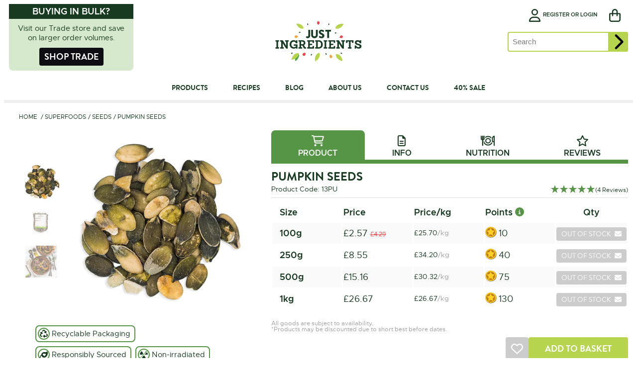

--- FILE ---
content_type: text/html; charset=utf-8
request_url: https://justingredients.co.uk/collections/superfoods-seeds/products/pumpkin-seeds
body_size: 37488
content:


<!DOCTYPE html>
<html lang="en">
	<head>		
		<meta http-equiv="X-UA-Compatible" content="IE=edge"/>
		<meta charset="utf-8"/>
		<meta name="description" content="Buy Pumpkin Seeds from JustIngredients. The place to buy quality herbs &amp; spices online, free delivery. Shop with us today."/>		
		<meta name="viewport" content="width=device-width,initial-scale=1,shrink-to-fit=no"/>
		<meta name="theme-color" content="#e5e5e5"/>
		<meta name="google-site-verification" content="sJo8lYLEa06Zk1BwV2eIEC7dIVrjUbIRvOpGrEIr3ro" />

		<title>Pumpkin Seeds | JustIngredients</title>
		<link rel="canonical" href="https://justingredients.co.uk/products/pumpkin-seeds">

		<link rel="apple-touch-icon" sizes="180x180" href="//justingredients.co.uk/cdn/shop/t/2/assets/apple-touch-icon.png?v=144070493787266231601588156193">
		<link rel="icon" type="image/png" sizes="32x32" href="//justingredients.co.uk/cdn/shop/t/2/assets/favicon-32x32.png?v=84757903300089503911588156167">
		<link rel="icon" type="image/png" sizes="16x16" href="//justingredients.co.uk/cdn/shop/t/2/assets/favicon-16x16.png?v=126335040485362574281588156154">
		<link rel="mask-icon" href="//justingredients.co.uk/cdn/shop/t/2/assets/safari-pinned-tab.svg?v=117258649731457159781633084756" color="#f9a23c">
		<link rel="shortcut icon" href="//justingredients.co.uk/cdn/shop/t/2/assets/favicon.ico?v=34016896562963776061586180858">

		<!-- Preload fonts -->
		<link href="//justingredients.co.uk/cdn/shop/t/2/assets/Brandon-Regular.woff?v=231857216227571331574757464" as="font" type="font/woff" crossorigin="anonymous" rel="preload">
		<link href="//justingredients.co.uk/cdn/shop/t/2/assets/Brandon-Bold.woff?v=152686896039708099501574422537" as="font" type="font/woff" crossorigin="anonymous" rel="preload">
		<link href="//justingredients.co.uk/cdn/shop/t/2/assets/Metropolis-Regular.woff?v=88202961686454213231574422542" as="font" type="font/woff" crossorigin="anonymous" rel="preload">
		<link href="//justingredients.co.uk/cdn/shop/t/2/assets/Metropolis-Semibold.woff?v=122398219331509408321574422544" as="font" type="font/woff" crossorigin="anonymous" rel="preload">

		<link href="//justingredients.co.uk/cdn/shop/t/2/assets/main.js?v=67857325938445481311750076266" as="script" rel="preload">
		<link href="//justingredients.co.uk/cdn/shop/t/2/assets/main.css?v=905328860329833441752841030" rel="stylesheet" type="text/css" media="all" />
<script>
    window.Template = "product"
    const initialised = [];
    
    window.addEventListener("Consent", (e) => {
        if(e.detail){
            if(e.detail.preferences === true){
                if(!initialised.includes("onesignal")){
                    initialised.push("onesignal")
                    let script = document.createElement('script');
                    script.defer = true;
                    script.src = "https://cdn.onesignal.com/sdks/web/v16/OneSignalSDK.page.js"
                    document.getElementsByTagName('head')[0].appendChild(script);

                    window.OneSignalDeferred = window.OneSignalDeferred || [];
                        OneSignalDeferred.push(async function(OneSignal) {
                            await OneSignal.init({
                                appId: "9b0e5457-9192-4140-9e39-c71f6322a2e6"
                            }
                        );
                    });
                }                
            }

            if(e.detail.analytics === true){
                if(!initialised.includes("hotjar")){
                    initialised.push("hotjar")
                    const id = 226657;
                    (function(h,o,t,j,a,r){
                        h.hj=h.hj||function(){(h.hj.q=h.hj.q||[]).push(arguments)};
                        h._hjSettings={hjid:id,hjsv:6};
                        a=o.getElementsByTagName('head')[0];
                        r=o.createElement('script');r.async=1;
                        r.src=t+h._hjSettings.hjid+j+h._hjSettings.hjsv;
                        a.appendChild(r);
                    })(window,document,'https://static.hotjar.com/c/hotjar-','.js?sv=');
                }
            }
        }
    });
</script><!--<script src="https://kit.fontawesome.com/6a072d5598.js" async crossorigin="anonymous"></script>-->

		<script>window.performance && window.performance.mark && window.performance.mark('shopify.content_for_header.start');</script><meta id="shopify-digital-wallet" name="shopify-digital-wallet" content="/25439076430/digital_wallets/dialog">
<meta name="shopify-checkout-api-token" content="3b2fa6bb008a5fd5eee38b5060af9dec">
<meta id="in-context-paypal-metadata" data-shop-id="25439076430" data-venmo-supported="false" data-environment="production" data-locale="en_US" data-paypal-v4="true" data-currency="GBP">
<link rel="alternate" type="application/json+oembed" href="https://justingredients.co.uk/products/pumpkin-seeds.oembed">
<script async="async" src="/checkouts/internal/preloads.js?locale=en-GB"></script>
<link rel="preconnect" href="https://shop.app" crossorigin="anonymous">
<script async="async" src="https://shop.app/checkouts/internal/preloads.js?locale=en-GB&shop_id=25439076430" crossorigin="anonymous"></script>
<script id="apple-pay-shop-capabilities" type="application/json">{"shopId":25439076430,"countryCode":"GB","currencyCode":"GBP","merchantCapabilities":["supports3DS"],"merchantId":"gid:\/\/shopify\/Shop\/25439076430","merchantName":"JustIngredients","requiredBillingContactFields":["postalAddress","email","phone"],"requiredShippingContactFields":["postalAddress","email","phone"],"shippingType":"shipping","supportedNetworks":["visa","maestro","masterCard","amex","discover","elo"],"total":{"type":"pending","label":"JustIngredients","amount":"1.00"},"shopifyPaymentsEnabled":true,"supportsSubscriptions":true}</script>
<script id="shopify-features" type="application/json">{"accessToken":"3b2fa6bb008a5fd5eee38b5060af9dec","betas":["rich-media-storefront-analytics"],"domain":"justingredients.co.uk","predictiveSearch":true,"shopId":25439076430,"locale":"en"}</script>
<script>var Shopify = Shopify || {};
Shopify.shop = "justingredients.myshopify.com";
Shopify.locale = "en";
Shopify.currency = {"active":"GBP","rate":"1.0"};
Shopify.country = "GB";
Shopify.theme = {"name":"LIVE Theme - JI 2020","id":77894287438,"schema_name":"Sauce theme","schema_version":"1.0.0","theme_store_id":null,"role":"main"};
Shopify.theme.handle = "null";
Shopify.theme.style = {"id":null,"handle":null};
Shopify.cdnHost = "justingredients.co.uk/cdn";
Shopify.routes = Shopify.routes || {};
Shopify.routes.root = "/";</script>
<script type="module">!function(o){(o.Shopify=o.Shopify||{}).modules=!0}(window);</script>
<script>!function(o){function n(){var o=[];function n(){o.push(Array.prototype.slice.apply(arguments))}return n.q=o,n}var t=o.Shopify=o.Shopify||{};t.loadFeatures=n(),t.autoloadFeatures=n()}(window);</script>
<script>
  window.ShopifyPay = window.ShopifyPay || {};
  window.ShopifyPay.apiHost = "shop.app\/pay";
  window.ShopifyPay.redirectState = null;
</script>
<script id="shop-js-analytics" type="application/json">{"pageType":"product"}</script>
<script defer="defer" async type="module" src="//justingredients.co.uk/cdn/shopifycloud/shop-js/modules/v2/client.init-shop-cart-sync_BT-GjEfc.en.esm.js"></script>
<script defer="defer" async type="module" src="//justingredients.co.uk/cdn/shopifycloud/shop-js/modules/v2/chunk.common_D58fp_Oc.esm.js"></script>
<script defer="defer" async type="module" src="//justingredients.co.uk/cdn/shopifycloud/shop-js/modules/v2/chunk.modal_xMitdFEc.esm.js"></script>
<script type="module">
  await import("//justingredients.co.uk/cdn/shopifycloud/shop-js/modules/v2/client.init-shop-cart-sync_BT-GjEfc.en.esm.js");
await import("//justingredients.co.uk/cdn/shopifycloud/shop-js/modules/v2/chunk.common_D58fp_Oc.esm.js");
await import("//justingredients.co.uk/cdn/shopifycloud/shop-js/modules/v2/chunk.modal_xMitdFEc.esm.js");

  window.Shopify.SignInWithShop?.initShopCartSync?.({"fedCMEnabled":true,"windoidEnabled":true});

</script>
<script>
  window.Shopify = window.Shopify || {};
  if (!window.Shopify.featureAssets) window.Shopify.featureAssets = {};
  window.Shopify.featureAssets['shop-js'] = {"shop-cart-sync":["modules/v2/client.shop-cart-sync_DZOKe7Ll.en.esm.js","modules/v2/chunk.common_D58fp_Oc.esm.js","modules/v2/chunk.modal_xMitdFEc.esm.js"],"init-fed-cm":["modules/v2/client.init-fed-cm_B6oLuCjv.en.esm.js","modules/v2/chunk.common_D58fp_Oc.esm.js","modules/v2/chunk.modal_xMitdFEc.esm.js"],"shop-cash-offers":["modules/v2/client.shop-cash-offers_D2sdYoxE.en.esm.js","modules/v2/chunk.common_D58fp_Oc.esm.js","modules/v2/chunk.modal_xMitdFEc.esm.js"],"shop-login-button":["modules/v2/client.shop-login-button_QeVjl5Y3.en.esm.js","modules/v2/chunk.common_D58fp_Oc.esm.js","modules/v2/chunk.modal_xMitdFEc.esm.js"],"pay-button":["modules/v2/client.pay-button_DXTOsIq6.en.esm.js","modules/v2/chunk.common_D58fp_Oc.esm.js","modules/v2/chunk.modal_xMitdFEc.esm.js"],"shop-button":["modules/v2/client.shop-button_DQZHx9pm.en.esm.js","modules/v2/chunk.common_D58fp_Oc.esm.js","modules/v2/chunk.modal_xMitdFEc.esm.js"],"avatar":["modules/v2/client.avatar_BTnouDA3.en.esm.js"],"init-windoid":["modules/v2/client.init-windoid_CR1B-cfM.en.esm.js","modules/v2/chunk.common_D58fp_Oc.esm.js","modules/v2/chunk.modal_xMitdFEc.esm.js"],"init-shop-for-new-customer-accounts":["modules/v2/client.init-shop-for-new-customer-accounts_C_vY_xzh.en.esm.js","modules/v2/client.shop-login-button_QeVjl5Y3.en.esm.js","modules/v2/chunk.common_D58fp_Oc.esm.js","modules/v2/chunk.modal_xMitdFEc.esm.js"],"init-shop-email-lookup-coordinator":["modules/v2/client.init-shop-email-lookup-coordinator_BI7n9ZSv.en.esm.js","modules/v2/chunk.common_D58fp_Oc.esm.js","modules/v2/chunk.modal_xMitdFEc.esm.js"],"init-shop-cart-sync":["modules/v2/client.init-shop-cart-sync_BT-GjEfc.en.esm.js","modules/v2/chunk.common_D58fp_Oc.esm.js","modules/v2/chunk.modal_xMitdFEc.esm.js"],"shop-toast-manager":["modules/v2/client.shop-toast-manager_DiYdP3xc.en.esm.js","modules/v2/chunk.common_D58fp_Oc.esm.js","modules/v2/chunk.modal_xMitdFEc.esm.js"],"init-customer-accounts":["modules/v2/client.init-customer-accounts_D9ZNqS-Q.en.esm.js","modules/v2/client.shop-login-button_QeVjl5Y3.en.esm.js","modules/v2/chunk.common_D58fp_Oc.esm.js","modules/v2/chunk.modal_xMitdFEc.esm.js"],"init-customer-accounts-sign-up":["modules/v2/client.init-customer-accounts-sign-up_iGw4briv.en.esm.js","modules/v2/client.shop-login-button_QeVjl5Y3.en.esm.js","modules/v2/chunk.common_D58fp_Oc.esm.js","modules/v2/chunk.modal_xMitdFEc.esm.js"],"shop-follow-button":["modules/v2/client.shop-follow-button_CqMgW2wH.en.esm.js","modules/v2/chunk.common_D58fp_Oc.esm.js","modules/v2/chunk.modal_xMitdFEc.esm.js"],"checkout-modal":["modules/v2/client.checkout-modal_xHeaAweL.en.esm.js","modules/v2/chunk.common_D58fp_Oc.esm.js","modules/v2/chunk.modal_xMitdFEc.esm.js"],"shop-login":["modules/v2/client.shop-login_D91U-Q7h.en.esm.js","modules/v2/chunk.common_D58fp_Oc.esm.js","modules/v2/chunk.modal_xMitdFEc.esm.js"],"lead-capture":["modules/v2/client.lead-capture_BJmE1dJe.en.esm.js","modules/v2/chunk.common_D58fp_Oc.esm.js","modules/v2/chunk.modal_xMitdFEc.esm.js"],"payment-terms":["modules/v2/client.payment-terms_Ci9AEqFq.en.esm.js","modules/v2/chunk.common_D58fp_Oc.esm.js","modules/v2/chunk.modal_xMitdFEc.esm.js"]};
</script>
<script>(function() {
  var isLoaded = false;
  function asyncLoad() {
    if (isLoaded) return;
    isLoaded = true;
    var urls = ["https:\/\/js.smile.io\/v1\/smile-shopify.js?shop=justingredients.myshopify.com","https:\/\/api-na2.hubapi.com\/scriptloader\/v1\/242775860.js?shop=justingredients.myshopify.com","\/\/backinstock.useamp.com\/widget\/19892_1767154703.js?category=bis\u0026v=6\u0026shop=justingredients.myshopify.com"];
    for (var i = 0; i < urls.length; i++) {
      var s = document.createElement('script');
      s.type = 'text/javascript';
      s.async = true;
      s.src = urls[i];
      var x = document.getElementsByTagName('script')[0];
      x.parentNode.insertBefore(s, x);
    }
  };
  if(window.attachEvent) {
    window.attachEvent('onload', asyncLoad);
  } else {
    window.addEventListener('load', asyncLoad, false);
  }
})();</script>
<script id="__st">var __st={"a":25439076430,"offset":0,"reqid":"9869bac7-4e1b-4566-b97c-328d30b723d4-1769528369","pageurl":"justingredients.co.uk\/collections\/superfoods-seeds\/products\/pumpkin-seeds","u":"85744bf46fa6","p":"product","rtyp":"product","rid":4699663663182};</script>
<script>window.ShopifyPaypalV4VisibilityTracking = true;</script>
<script id="captcha-bootstrap">!function(){'use strict';const t='contact',e='account',n='new_comment',o=[[t,t],['blogs',n],['comments',n],[t,'customer']],c=[[e,'customer_login'],[e,'guest_login'],[e,'recover_customer_password'],[e,'create_customer']],r=t=>t.map((([t,e])=>`form[action*='/${t}']:not([data-nocaptcha='true']) input[name='form_type'][value='${e}']`)).join(','),a=t=>()=>t?[...document.querySelectorAll(t)].map((t=>t.form)):[];function s(){const t=[...o],e=r(t);return a(e)}const i='password',u='form_key',d=['recaptcha-v3-token','g-recaptcha-response','h-captcha-response',i],f=()=>{try{return window.sessionStorage}catch{return}},m='__shopify_v',_=t=>t.elements[u];function p(t,e,n=!1){try{const o=window.sessionStorage,c=JSON.parse(o.getItem(e)),{data:r}=function(t){const{data:e,action:n}=t;return t[m]||n?{data:e,action:n}:{data:t,action:n}}(c);for(const[e,n]of Object.entries(r))t.elements[e]&&(t.elements[e].value=n);n&&o.removeItem(e)}catch(o){console.error('form repopulation failed',{error:o})}}const l='form_type',E='cptcha';function T(t){t.dataset[E]=!0}const w=window,h=w.document,L='Shopify',v='ce_forms',y='captcha';let A=!1;((t,e)=>{const n=(g='f06e6c50-85a8-45c8-87d0-21a2b65856fe',I='https://cdn.shopify.com/shopifycloud/storefront-forms-hcaptcha/ce_storefront_forms_captcha_hcaptcha.v1.5.2.iife.js',D={infoText:'Protected by hCaptcha',privacyText:'Privacy',termsText:'Terms'},(t,e,n)=>{const o=w[L][v],c=o.bindForm;if(c)return c(t,g,e,D).then(n);var r;o.q.push([[t,g,e,D],n]),r=I,A||(h.body.append(Object.assign(h.createElement('script'),{id:'captcha-provider',async:!0,src:r})),A=!0)});var g,I,D;w[L]=w[L]||{},w[L][v]=w[L][v]||{},w[L][v].q=[],w[L][y]=w[L][y]||{},w[L][y].protect=function(t,e){n(t,void 0,e),T(t)},Object.freeze(w[L][y]),function(t,e,n,w,h,L){const[v,y,A,g]=function(t,e,n){const i=e?o:[],u=t?c:[],d=[...i,...u],f=r(d),m=r(i),_=r(d.filter((([t,e])=>n.includes(e))));return[a(f),a(m),a(_),s()]}(w,h,L),I=t=>{const e=t.target;return e instanceof HTMLFormElement?e:e&&e.form},D=t=>v().includes(t);t.addEventListener('submit',(t=>{const e=I(t);if(!e)return;const n=D(e)&&!e.dataset.hcaptchaBound&&!e.dataset.recaptchaBound,o=_(e),c=g().includes(e)&&(!o||!o.value);(n||c)&&t.preventDefault(),c&&!n&&(function(t){try{if(!f())return;!function(t){const e=f();if(!e)return;const n=_(t);if(!n)return;const o=n.value;o&&e.removeItem(o)}(t);const e=Array.from(Array(32),(()=>Math.random().toString(36)[2])).join('');!function(t,e){_(t)||t.append(Object.assign(document.createElement('input'),{type:'hidden',name:u})),t.elements[u].value=e}(t,e),function(t,e){const n=f();if(!n)return;const o=[...t.querySelectorAll(`input[type='${i}']`)].map((({name:t})=>t)),c=[...d,...o],r={};for(const[a,s]of new FormData(t).entries())c.includes(a)||(r[a]=s);n.setItem(e,JSON.stringify({[m]:1,action:t.action,data:r}))}(t,e)}catch(e){console.error('failed to persist form',e)}}(e),e.submit())}));const S=(t,e)=>{t&&!t.dataset[E]&&(n(t,e.some((e=>e===t))),T(t))};for(const o of['focusin','change'])t.addEventListener(o,(t=>{const e=I(t);D(e)&&S(e,y())}));const B=e.get('form_key'),M=e.get(l),P=B&&M;t.addEventListener('DOMContentLoaded',(()=>{const t=y();if(P)for(const e of t)e.elements[l].value===M&&p(e,B);[...new Set([...A(),...v().filter((t=>'true'===t.dataset.shopifyCaptcha))])].forEach((e=>S(e,t)))}))}(h,new URLSearchParams(w.location.search),n,t,e,['guest_login'])})(!0,!0)}();</script>
<script integrity="sha256-4kQ18oKyAcykRKYeNunJcIwy7WH5gtpwJnB7kiuLZ1E=" data-source-attribution="shopify.loadfeatures" defer="defer" src="//justingredients.co.uk/cdn/shopifycloud/storefront/assets/storefront/load_feature-a0a9edcb.js" crossorigin="anonymous"></script>
<script crossorigin="anonymous" defer="defer" src="//justingredients.co.uk/cdn/shopifycloud/storefront/assets/shopify_pay/storefront-65b4c6d7.js?v=20250812"></script>
<script data-source-attribution="shopify.dynamic_checkout.dynamic.init">var Shopify=Shopify||{};Shopify.PaymentButton=Shopify.PaymentButton||{isStorefrontPortableWallets:!0,init:function(){window.Shopify.PaymentButton.init=function(){};var t=document.createElement("script");t.src="https://justingredients.co.uk/cdn/shopifycloud/portable-wallets/latest/portable-wallets.en.js",t.type="module",document.head.appendChild(t)}};
</script>
<script data-source-attribution="shopify.dynamic_checkout.buyer_consent">
  function portableWalletsHideBuyerConsent(e){var t=document.getElementById("shopify-buyer-consent"),n=document.getElementById("shopify-subscription-policy-button");t&&n&&(t.classList.add("hidden"),t.setAttribute("aria-hidden","true"),n.removeEventListener("click",e))}function portableWalletsShowBuyerConsent(e){var t=document.getElementById("shopify-buyer-consent"),n=document.getElementById("shopify-subscription-policy-button");t&&n&&(t.classList.remove("hidden"),t.removeAttribute("aria-hidden"),n.addEventListener("click",e))}window.Shopify?.PaymentButton&&(window.Shopify.PaymentButton.hideBuyerConsent=portableWalletsHideBuyerConsent,window.Shopify.PaymentButton.showBuyerConsent=portableWalletsShowBuyerConsent);
</script>
<script data-source-attribution="shopify.dynamic_checkout.cart.bootstrap">document.addEventListener("DOMContentLoaded",(function(){function t(){return document.querySelector("shopify-accelerated-checkout-cart, shopify-accelerated-checkout")}if(t())Shopify.PaymentButton.init();else{new MutationObserver((function(e,n){t()&&(Shopify.PaymentButton.init(),n.disconnect())})).observe(document.body,{childList:!0,subtree:!0})}}));
</script>
<script id='scb4127' type='text/javascript' async='' src='https://justingredients.co.uk/cdn/shopifycloud/privacy-banner/storefront-banner.js'></script><link id="shopify-accelerated-checkout-styles" rel="stylesheet" media="screen" href="https://justingredients.co.uk/cdn/shopifycloud/portable-wallets/latest/accelerated-checkout-backwards-compat.css" crossorigin="anonymous">
<style id="shopify-accelerated-checkout-cart">
        #shopify-buyer-consent {
  margin-top: 1em;
  display: inline-block;
  width: 100%;
}

#shopify-buyer-consent.hidden {
  display: none;
}

#shopify-subscription-policy-button {
  background: none;
  border: none;
  padding: 0;
  text-decoration: underline;
  font-size: inherit;
  cursor: pointer;
}

#shopify-subscription-policy-button::before {
  box-shadow: none;
}

      </style>

<script>window.performance && window.performance.mark && window.performance.mark('shopify.content_for_header.end');</script>
<div id="shopify-section-countdown-retail" class="shopify-section">
    
	
    
    
        
    



</div><div id="shopify-section-free-items-retail" class="shopify-section">

</div><meta property="og:image" content="https://cdn.shopify.com/s/files/1/0254/3907/6430/products/13pu_1.jpg?v=1631262364" />
<meta property="og:image:secure_url" content="https://cdn.shopify.com/s/files/1/0254/3907/6430/products/13pu_1.jpg?v=1631262364" />
<meta property="og:image:width" content="1200" />
<meta property="og:image:height" content="1200" />
<meta property="og:image:alt" content="JustIngredients Pumpkin Seeds" />
<link href="https://monorail-edge.shopifysvc.com" rel="dns-prefetch">
<script>(function(){if ("sendBeacon" in navigator && "performance" in window) {try {var session_token_from_headers = performance.getEntriesByType('navigation')[0].serverTiming.find(x => x.name == '_s').description;} catch {var session_token_from_headers = undefined;}var session_cookie_matches = document.cookie.match(/_shopify_s=([^;]*)/);var session_token_from_cookie = session_cookie_matches && session_cookie_matches.length === 2 ? session_cookie_matches[1] : "";var session_token = session_token_from_headers || session_token_from_cookie || "";function handle_abandonment_event(e) {var entries = performance.getEntries().filter(function(entry) {return /monorail-edge.shopifysvc.com/.test(entry.name);});if (!window.abandonment_tracked && entries.length === 0) {window.abandonment_tracked = true;var currentMs = Date.now();var navigation_start = performance.timing.navigationStart;var payload = {shop_id: 25439076430,url: window.location.href,navigation_start,duration: currentMs - navigation_start,session_token,page_type: "product"};window.navigator.sendBeacon("https://monorail-edge.shopifysvc.com/v1/produce", JSON.stringify({schema_id: "online_store_buyer_site_abandonment/1.1",payload: payload,metadata: {event_created_at_ms: currentMs,event_sent_at_ms: currentMs}}));}}window.addEventListener('pagehide', handle_abandonment_event);}}());</script>
<script id="web-pixels-manager-setup">(function e(e,d,r,n,o){if(void 0===o&&(o={}),!Boolean(null===(a=null===(i=window.Shopify)||void 0===i?void 0:i.analytics)||void 0===a?void 0:a.replayQueue)){var i,a;window.Shopify=window.Shopify||{};var t=window.Shopify;t.analytics=t.analytics||{};var s=t.analytics;s.replayQueue=[],s.publish=function(e,d,r){return s.replayQueue.push([e,d,r]),!0};try{self.performance.mark("wpm:start")}catch(e){}var l=function(){var e={modern:/Edge?\/(1{2}[4-9]|1[2-9]\d|[2-9]\d{2}|\d{4,})\.\d+(\.\d+|)|Firefox\/(1{2}[4-9]|1[2-9]\d|[2-9]\d{2}|\d{4,})\.\d+(\.\d+|)|Chrom(ium|e)\/(9{2}|\d{3,})\.\d+(\.\d+|)|(Maci|X1{2}).+ Version\/(15\.\d+|(1[6-9]|[2-9]\d|\d{3,})\.\d+)([,.]\d+|)( \(\w+\)|)( Mobile\/\w+|) Safari\/|Chrome.+OPR\/(9{2}|\d{3,})\.\d+\.\d+|(CPU[ +]OS|iPhone[ +]OS|CPU[ +]iPhone|CPU IPhone OS|CPU iPad OS)[ +]+(15[._]\d+|(1[6-9]|[2-9]\d|\d{3,})[._]\d+)([._]\d+|)|Android:?[ /-](13[3-9]|1[4-9]\d|[2-9]\d{2}|\d{4,})(\.\d+|)(\.\d+|)|Android.+Firefox\/(13[5-9]|1[4-9]\d|[2-9]\d{2}|\d{4,})\.\d+(\.\d+|)|Android.+Chrom(ium|e)\/(13[3-9]|1[4-9]\d|[2-9]\d{2}|\d{4,})\.\d+(\.\d+|)|SamsungBrowser\/([2-9]\d|\d{3,})\.\d+/,legacy:/Edge?\/(1[6-9]|[2-9]\d|\d{3,})\.\d+(\.\d+|)|Firefox\/(5[4-9]|[6-9]\d|\d{3,})\.\d+(\.\d+|)|Chrom(ium|e)\/(5[1-9]|[6-9]\d|\d{3,})\.\d+(\.\d+|)([\d.]+$|.*Safari\/(?![\d.]+ Edge\/[\d.]+$))|(Maci|X1{2}).+ Version\/(10\.\d+|(1[1-9]|[2-9]\d|\d{3,})\.\d+)([,.]\d+|)( \(\w+\)|)( Mobile\/\w+|) Safari\/|Chrome.+OPR\/(3[89]|[4-9]\d|\d{3,})\.\d+\.\d+|(CPU[ +]OS|iPhone[ +]OS|CPU[ +]iPhone|CPU IPhone OS|CPU iPad OS)[ +]+(10[._]\d+|(1[1-9]|[2-9]\d|\d{3,})[._]\d+)([._]\d+|)|Android:?[ /-](13[3-9]|1[4-9]\d|[2-9]\d{2}|\d{4,})(\.\d+|)(\.\d+|)|Mobile Safari.+OPR\/([89]\d|\d{3,})\.\d+\.\d+|Android.+Firefox\/(13[5-9]|1[4-9]\d|[2-9]\d{2}|\d{4,})\.\d+(\.\d+|)|Android.+Chrom(ium|e)\/(13[3-9]|1[4-9]\d|[2-9]\d{2}|\d{4,})\.\d+(\.\d+|)|Android.+(UC? ?Browser|UCWEB|U3)[ /]?(15\.([5-9]|\d{2,})|(1[6-9]|[2-9]\d|\d{3,})\.\d+)\.\d+|SamsungBrowser\/(5\.\d+|([6-9]|\d{2,})\.\d+)|Android.+MQ{2}Browser\/(14(\.(9|\d{2,})|)|(1[5-9]|[2-9]\d|\d{3,})(\.\d+|))(\.\d+|)|K[Aa][Ii]OS\/(3\.\d+|([4-9]|\d{2,})\.\d+)(\.\d+|)/},d=e.modern,r=e.legacy,n=navigator.userAgent;return n.match(d)?"modern":n.match(r)?"legacy":"unknown"}(),u="modern"===l?"modern":"legacy",c=(null!=n?n:{modern:"",legacy:""})[u],f=function(e){return[e.baseUrl,"/wpm","/b",e.hashVersion,"modern"===e.buildTarget?"m":"l",".js"].join("")}({baseUrl:d,hashVersion:r,buildTarget:u}),m=function(e){var d=e.version,r=e.bundleTarget,n=e.surface,o=e.pageUrl,i=e.monorailEndpoint;return{emit:function(e){var a=e.status,t=e.errorMsg,s=(new Date).getTime(),l=JSON.stringify({metadata:{event_sent_at_ms:s},events:[{schema_id:"web_pixels_manager_load/3.1",payload:{version:d,bundle_target:r,page_url:o,status:a,surface:n,error_msg:t},metadata:{event_created_at_ms:s}}]});if(!i)return console&&console.warn&&console.warn("[Web Pixels Manager] No Monorail endpoint provided, skipping logging."),!1;try{return self.navigator.sendBeacon.bind(self.navigator)(i,l)}catch(e){}var u=new XMLHttpRequest;try{return u.open("POST",i,!0),u.setRequestHeader("Content-Type","text/plain"),u.send(l),!0}catch(e){return console&&console.warn&&console.warn("[Web Pixels Manager] Got an unhandled error while logging to Monorail."),!1}}}}({version:r,bundleTarget:l,surface:e.surface,pageUrl:self.location.href,monorailEndpoint:e.monorailEndpoint});try{o.browserTarget=l,function(e){var d=e.src,r=e.async,n=void 0===r||r,o=e.onload,i=e.onerror,a=e.sri,t=e.scriptDataAttributes,s=void 0===t?{}:t,l=document.createElement("script"),u=document.querySelector("head"),c=document.querySelector("body");if(l.async=n,l.src=d,a&&(l.integrity=a,l.crossOrigin="anonymous"),s)for(var f in s)if(Object.prototype.hasOwnProperty.call(s,f))try{l.dataset[f]=s[f]}catch(e){}if(o&&l.addEventListener("load",o),i&&l.addEventListener("error",i),u)u.appendChild(l);else{if(!c)throw new Error("Did not find a head or body element to append the script");c.appendChild(l)}}({src:f,async:!0,onload:function(){if(!function(){var e,d;return Boolean(null===(d=null===(e=window.Shopify)||void 0===e?void 0:e.analytics)||void 0===d?void 0:d.initialized)}()){var d=window.webPixelsManager.init(e)||void 0;if(d){var r=window.Shopify.analytics;r.replayQueue.forEach((function(e){var r=e[0],n=e[1],o=e[2];d.publishCustomEvent(r,n,o)})),r.replayQueue=[],r.publish=d.publishCustomEvent,r.visitor=d.visitor,r.initialized=!0}}},onerror:function(){return m.emit({status:"failed",errorMsg:"".concat(f," has failed to load")})},sri:function(e){var d=/^sha384-[A-Za-z0-9+/=]+$/;return"string"==typeof e&&d.test(e)}(c)?c:"",scriptDataAttributes:o}),m.emit({status:"loading"})}catch(e){m.emit({status:"failed",errorMsg:(null==e?void 0:e.message)||"Unknown error"})}}})({shopId: 25439076430,storefrontBaseUrl: "https://justingredients.co.uk",extensionsBaseUrl: "https://extensions.shopifycdn.com/cdn/shopifycloud/web-pixels-manager",monorailEndpoint: "https://monorail-edge.shopifysvc.com/unstable/produce_batch",surface: "storefront-renderer",enabledBetaFlags: ["2dca8a86"],webPixelsConfigList: [{"id":"2239267198","configuration":"{\"accountID\":\"justingredients.myshopify.com\"}","eventPayloadVersion":"v1","runtimeContext":"STRICT","scriptVersion":"62912fab229b980690d3308494c8ed68","type":"APP","apiClientId":4653350913,"privacyPurposes":["ANALYTICS","MARKETING","SALE_OF_DATA"],"dataSharingAdjustments":{"protectedCustomerApprovalScopes":["read_customer_address","read_customer_email","read_customer_name","read_customer_personal_data","read_customer_phone"]}},{"id":"2192572798","configuration":"{\"accountID\":\"justingredients\"}","eventPayloadVersion":"v1","runtimeContext":"STRICT","scriptVersion":"e049d423f49471962495acbe58da1904","type":"APP","apiClientId":32196493313,"privacyPurposes":["ANALYTICS","MARKETING","SALE_OF_DATA"],"dataSharingAdjustments":{"protectedCustomerApprovalScopes":["read_customer_address","read_customer_email","read_customer_name","read_customer_personal_data","read_customer_phone"]}},{"id":"1519649150","configuration":"{\"pixel_id\":\"1551231041861904\",\"pixel_type\":\"facebook_pixel\"}","eventPayloadVersion":"v1","runtimeContext":"OPEN","scriptVersion":"ca16bc87fe92b6042fbaa3acc2fbdaa6","type":"APP","apiClientId":2329312,"privacyPurposes":["ANALYTICS","MARKETING","SALE_OF_DATA"],"dataSharingAdjustments":{"protectedCustomerApprovalScopes":["read_customer_address","read_customer_email","read_customer_name","read_customer_personal_data","read_customer_phone"]}},{"id":"1519616382","configuration":"{\"config\":\"{\\\"pixel_id\\\":\\\"G-E5LYDS64T1\\\",\\\"google_tag_ids\\\":[\\\"G-E5LYDS64T1\\\",\\\"AW-1022741211\\\"],\\\"gtag_events\\\":[{\\\"type\\\":\\\"begin_checkout\\\",\\\"action_label\\\":[\\\"G-E5LYDS64T1\\\",\\\"AW-1022741211\\\/HxylCK7U3Z8aENuV1-cD\\\"]},{\\\"type\\\":\\\"search\\\",\\\"action_label\\\":[\\\"G-E5LYDS64T1\\\",\\\"AW-1022741211\\\/_ysRCKjU3Z8aENuV1-cD\\\"]},{\\\"type\\\":\\\"view_item\\\",\\\"action_label\\\":[\\\"G-E5LYDS64T1\\\",\\\"AW-1022741211\\\/-VSPCKXU3Z8aENuV1-cD\\\"]},{\\\"type\\\":\\\"purchase\\\",\\\"action_label\\\":[\\\"G-E5LYDS64T1\\\",\\\"AW-1022741211\\\/jYYkCJ_U3Z8aENuV1-cD\\\"]},{\\\"type\\\":\\\"page_view\\\",\\\"action_label\\\":[\\\"G-E5LYDS64T1\\\",\\\"AW-1022741211\\\/biifCKLU3Z8aENuV1-cD\\\"]},{\\\"type\\\":\\\"add_payment_info\\\",\\\"action_label\\\":[\\\"G-E5LYDS64T1\\\",\\\"AW-1022741211\\\/XhiICLHU3Z8aENuV1-cD\\\"]},{\\\"type\\\":\\\"add_to_cart\\\",\\\"action_label\\\":[\\\"G-E5LYDS64T1\\\",\\\"AW-1022741211\\\/Vi-jCKvU3Z8aENuV1-cD\\\"]}],\\\"enable_monitoring_mode\\\":false}\"}","eventPayloadVersion":"v1","runtimeContext":"OPEN","scriptVersion":"b2a88bafab3e21179ed38636efcd8a93","type":"APP","apiClientId":1780363,"privacyPurposes":[],"dataSharingAdjustments":{"protectedCustomerApprovalScopes":["read_customer_address","read_customer_email","read_customer_name","read_customer_personal_data","read_customer_phone"]}},{"id":"59211854","configuration":"{\"tagID\":\"2613978792598\"}","eventPayloadVersion":"v1","runtimeContext":"STRICT","scriptVersion":"18031546ee651571ed29edbe71a3550b","type":"APP","apiClientId":3009811,"privacyPurposes":["ANALYTICS","MARKETING","SALE_OF_DATA"],"dataSharingAdjustments":{"protectedCustomerApprovalScopes":["read_customer_address","read_customer_email","read_customer_name","read_customer_personal_data","read_customer_phone"]}},{"id":"shopify-app-pixel","configuration":"{}","eventPayloadVersion":"v1","runtimeContext":"STRICT","scriptVersion":"0450","apiClientId":"shopify-pixel","type":"APP","privacyPurposes":["ANALYTICS","MARKETING"]},{"id":"shopify-custom-pixel","eventPayloadVersion":"v1","runtimeContext":"LAX","scriptVersion":"0450","apiClientId":"shopify-pixel","type":"CUSTOM","privacyPurposes":["ANALYTICS","MARKETING"]}],isMerchantRequest: false,initData: {"shop":{"name":"JustIngredients","paymentSettings":{"currencyCode":"GBP"},"myshopifyDomain":"justingredients.myshopify.com","countryCode":"GB","storefrontUrl":"https:\/\/justingredients.co.uk"},"customer":null,"cart":null,"checkout":null,"productVariants":[{"price":{"amount":15.16,"currencyCode":"GBP"},"product":{"title":"Pumpkin Seeds","vendor":"JustIngredients","id":"4699663663182","untranslatedTitle":"Pumpkin Seeds","url":"\/products\/pumpkin-seeds","type":""},"id":"32208730783822","image":{"src":"\/\/justingredients.co.uk\/cdn\/shop\/products\/13pu_1.jpg?v=1631262364"},"sku":"13PU_500g\/JIP","title":"500g","untranslatedTitle":"500g"},{"price":{"amount":396.79,"currencyCode":"GBP"},"product":{"title":"Pumpkin Seeds","vendor":"JustIngredients","id":"4699663663182","untranslatedTitle":"Pumpkin Seeds","url":"\/products\/pumpkin-seeds","type":""},"id":"39336229666894","image":{"src":"\/\/justingredients.co.uk\/cdn\/shop\/products\/13pu_1.jpg?v=1631262364"},"sku":"13PU_25kg","title":"25kg","untranslatedTitle":"25kg"},{"price":{"amount":26.67,"currencyCode":"GBP"},"product":{"title":"Pumpkin Seeds","vendor":"JustIngredients","id":"4699663663182","untranslatedTitle":"Pumpkin Seeds","url":"\/products\/pumpkin-seeds","type":""},"id":"55456099336574","image":{"src":"\/\/justingredients.co.uk\/cdn\/shop\/products\/13pu_1.jpg?v=1631262364"},"sku":"13PU_1kg\/JIP","title":"1kg","untranslatedTitle":"1kg"},{"price":{"amount":2.57,"currencyCode":"GBP"},"product":{"title":"Pumpkin Seeds","vendor":"JustIngredients","id":"4699663663182","untranslatedTitle":"Pumpkin Seeds","url":"\/products\/pumpkin-seeds","type":""},"id":"55456099369342","image":{"src":"\/\/justingredients.co.uk\/cdn\/shop\/products\/13pu_1.jpg?v=1631262364"},"sku":"13PU_100g\/JIP","title":"100g","untranslatedTitle":"100g"},{"price":{"amount":8.55,"currencyCode":"GBP"},"product":{"title":"Pumpkin Seeds","vendor":"JustIngredients","id":"4699663663182","untranslatedTitle":"Pumpkin Seeds","url":"\/products\/pumpkin-seeds","type":""},"id":"55456099434878","image":{"src":"\/\/justingredients.co.uk\/cdn\/shop\/products\/13pu_1.jpg?v=1631262364"},"sku":"13PU_250g\/JIP","title":"250g","untranslatedTitle":"250g"}],"purchasingCompany":null},},"https://justingredients.co.uk/cdn","fcfee988w5aeb613cpc8e4bc33m6693e112",{"modern":"","legacy":""},{"shopId":"25439076430","storefrontBaseUrl":"https:\/\/justingredients.co.uk","extensionBaseUrl":"https:\/\/extensions.shopifycdn.com\/cdn\/shopifycloud\/web-pixels-manager","surface":"storefront-renderer","enabledBetaFlags":"[\"2dca8a86\"]","isMerchantRequest":"false","hashVersion":"fcfee988w5aeb613cpc8e4bc33m6693e112","publish":"custom","events":"[[\"page_viewed\",{}],[\"product_viewed\",{\"productVariant\":{\"price\":{\"amount\":15.16,\"currencyCode\":\"GBP\"},\"product\":{\"title\":\"Pumpkin Seeds\",\"vendor\":\"JustIngredients\",\"id\":\"4699663663182\",\"untranslatedTitle\":\"Pumpkin Seeds\",\"url\":\"\/products\/pumpkin-seeds\",\"type\":\"\"},\"id\":\"32208730783822\",\"image\":{\"src\":\"\/\/justingredients.co.uk\/cdn\/shop\/products\/13pu_1.jpg?v=1631262364\"},\"sku\":\"13PU_500g\/JIP\",\"title\":\"500g\",\"untranslatedTitle\":\"500g\"}}]]"});</script><script>
  window.ShopifyAnalytics = window.ShopifyAnalytics || {};
  window.ShopifyAnalytics.meta = window.ShopifyAnalytics.meta || {};
  window.ShopifyAnalytics.meta.currency = 'GBP';
  var meta = {"product":{"id":4699663663182,"gid":"gid:\/\/shopify\/Product\/4699663663182","vendor":"JustIngredients","type":"","handle":"pumpkin-seeds","variants":[{"id":32208730783822,"price":1516,"name":"Pumpkin Seeds - 500g","public_title":"500g","sku":"13PU_500g\/JIP"},{"id":39336229666894,"price":39679,"name":"Pumpkin Seeds - 25kg","public_title":"25kg","sku":"13PU_25kg"},{"id":55456099336574,"price":2667,"name":"Pumpkin Seeds - 1kg","public_title":"1kg","sku":"13PU_1kg\/JIP"},{"id":55456099369342,"price":257,"name":"Pumpkin Seeds - 100g","public_title":"100g","sku":"13PU_100g\/JIP"},{"id":55456099434878,"price":855,"name":"Pumpkin Seeds - 250g","public_title":"250g","sku":"13PU_250g\/JIP"}],"remote":false},"page":{"pageType":"product","resourceType":"product","resourceId":4699663663182,"requestId":"9869bac7-4e1b-4566-b97c-328d30b723d4-1769528369"}};
  for (var attr in meta) {
    window.ShopifyAnalytics.meta[attr] = meta[attr];
  }
</script>
<script class="analytics">
  (function () {
    var customDocumentWrite = function(content) {
      var jquery = null;

      if (window.jQuery) {
        jquery = window.jQuery;
      } else if (window.Checkout && window.Checkout.$) {
        jquery = window.Checkout.$;
      }

      if (jquery) {
        jquery('body').append(content);
      }
    };

    var hasLoggedConversion = function(token) {
      if (token) {
        return document.cookie.indexOf('loggedConversion=' + token) !== -1;
      }
      return false;
    }

    var setCookieIfConversion = function(token) {
      if (token) {
        var twoMonthsFromNow = new Date(Date.now());
        twoMonthsFromNow.setMonth(twoMonthsFromNow.getMonth() + 2);

        document.cookie = 'loggedConversion=' + token + '; expires=' + twoMonthsFromNow;
      }
    }

    var trekkie = window.ShopifyAnalytics.lib = window.trekkie = window.trekkie || [];
    if (trekkie.integrations) {
      return;
    }
    trekkie.methods = [
      'identify',
      'page',
      'ready',
      'track',
      'trackForm',
      'trackLink'
    ];
    trekkie.factory = function(method) {
      return function() {
        var args = Array.prototype.slice.call(arguments);
        args.unshift(method);
        trekkie.push(args);
        return trekkie;
      };
    };
    for (var i = 0; i < trekkie.methods.length; i++) {
      var key = trekkie.methods[i];
      trekkie[key] = trekkie.factory(key);
    }
    trekkie.load = function(config) {
      trekkie.config = config || {};
      trekkie.config.initialDocumentCookie = document.cookie;
      var first = document.getElementsByTagName('script')[0];
      var script = document.createElement('script');
      script.type = 'text/javascript';
      script.onerror = function(e) {
        var scriptFallback = document.createElement('script');
        scriptFallback.type = 'text/javascript';
        scriptFallback.onerror = function(error) {
                var Monorail = {
      produce: function produce(monorailDomain, schemaId, payload) {
        var currentMs = new Date().getTime();
        var event = {
          schema_id: schemaId,
          payload: payload,
          metadata: {
            event_created_at_ms: currentMs,
            event_sent_at_ms: currentMs
          }
        };
        return Monorail.sendRequest("https://" + monorailDomain + "/v1/produce", JSON.stringify(event));
      },
      sendRequest: function sendRequest(endpointUrl, payload) {
        // Try the sendBeacon API
        if (window && window.navigator && typeof window.navigator.sendBeacon === 'function' && typeof window.Blob === 'function' && !Monorail.isIos12()) {
          var blobData = new window.Blob([payload], {
            type: 'text/plain'
          });

          if (window.navigator.sendBeacon(endpointUrl, blobData)) {
            return true;
          } // sendBeacon was not successful

        } // XHR beacon

        var xhr = new XMLHttpRequest();

        try {
          xhr.open('POST', endpointUrl);
          xhr.setRequestHeader('Content-Type', 'text/plain');
          xhr.send(payload);
        } catch (e) {
          console.log(e);
        }

        return false;
      },
      isIos12: function isIos12() {
        return window.navigator.userAgent.lastIndexOf('iPhone; CPU iPhone OS 12_') !== -1 || window.navigator.userAgent.lastIndexOf('iPad; CPU OS 12_') !== -1;
      }
    };
    Monorail.produce('monorail-edge.shopifysvc.com',
      'trekkie_storefront_load_errors/1.1',
      {shop_id: 25439076430,
      theme_id: 77894287438,
      app_name: "storefront",
      context_url: window.location.href,
      source_url: "//justingredients.co.uk/cdn/s/trekkie.storefront.a804e9514e4efded663580eddd6991fcc12b5451.min.js"});

        };
        scriptFallback.async = true;
        scriptFallback.src = '//justingredients.co.uk/cdn/s/trekkie.storefront.a804e9514e4efded663580eddd6991fcc12b5451.min.js';
        first.parentNode.insertBefore(scriptFallback, first);
      };
      script.async = true;
      script.src = '//justingredients.co.uk/cdn/s/trekkie.storefront.a804e9514e4efded663580eddd6991fcc12b5451.min.js';
      first.parentNode.insertBefore(script, first);
    };
    trekkie.load(
      {"Trekkie":{"appName":"storefront","development":false,"defaultAttributes":{"shopId":25439076430,"isMerchantRequest":null,"themeId":77894287438,"themeCityHash":"2331771044227399422","contentLanguage":"en","currency":"GBP"},"isServerSideCookieWritingEnabled":true,"monorailRegion":"shop_domain","enabledBetaFlags":["65f19447"]},"Session Attribution":{},"S2S":{"facebookCapiEnabled":true,"source":"trekkie-storefront-renderer","apiClientId":580111}}
    );

    var loaded = false;
    trekkie.ready(function() {
      if (loaded) return;
      loaded = true;

      window.ShopifyAnalytics.lib = window.trekkie;

      var originalDocumentWrite = document.write;
      document.write = customDocumentWrite;
      try { window.ShopifyAnalytics.merchantGoogleAnalytics.call(this); } catch(error) {};
      document.write = originalDocumentWrite;

      window.ShopifyAnalytics.lib.page(null,{"pageType":"product","resourceType":"product","resourceId":4699663663182,"requestId":"9869bac7-4e1b-4566-b97c-328d30b723d4-1769528369","shopifyEmitted":true});

      var match = window.location.pathname.match(/checkouts\/(.+)\/(thank_you|post_purchase)/)
      var token = match? match[1]: undefined;
      if (!hasLoggedConversion(token)) {
        setCookieIfConversion(token);
        window.ShopifyAnalytics.lib.track("Viewed Product",{"currency":"GBP","variantId":32208730783822,"productId":4699663663182,"productGid":"gid:\/\/shopify\/Product\/4699663663182","name":"Pumpkin Seeds - 500g","price":"15.16","sku":"13PU_500g\/JIP","brand":"JustIngredients","variant":"500g","category":"","nonInteraction":true,"remote":false},undefined,undefined,{"shopifyEmitted":true});
      window.ShopifyAnalytics.lib.track("monorail:\/\/trekkie_storefront_viewed_product\/1.1",{"currency":"GBP","variantId":32208730783822,"productId":4699663663182,"productGid":"gid:\/\/shopify\/Product\/4699663663182","name":"Pumpkin Seeds - 500g","price":"15.16","sku":"13PU_500g\/JIP","brand":"JustIngredients","variant":"500g","category":"","nonInteraction":true,"remote":false,"referer":"https:\/\/justingredients.co.uk\/collections\/superfoods-seeds\/products\/pumpkin-seeds"});
      }
    });


        var eventsListenerScript = document.createElement('script');
        eventsListenerScript.async = true;
        eventsListenerScript.src = "//justingredients.co.uk/cdn/shopifycloud/storefront/assets/shop_events_listener-3da45d37.js";
        document.getElementsByTagName('head')[0].appendChild(eventsListenerScript);

})();</script>
<script
  defer
  src="https://justingredients.co.uk/cdn/shopifycloud/perf-kit/shopify-perf-kit-3.0.4.min.js"
  data-application="storefront-renderer"
  data-shop-id="25439076430"
  data-render-region="gcp-us-east1"
  data-page-type="product"
  data-theme-instance-id="77894287438"
  data-theme-name="Sauce theme"
  data-theme-version="1.0.0"
  data-monorail-region="shop_domain"
  data-resource-timing-sampling-rate="10"
  data-shs="true"
  data-shs-beacon="true"
  data-shs-export-with-fetch="true"
  data-shs-logs-sample-rate="1"
  data-shs-beacon-endpoint="https://justingredients.co.uk/api/collect"
></script>
</head>

    <body class="no-js  template-product" id="topOfPage">
		<script>
			document.body.classList.remove('no-js');
			window.moneyFormat = "£{{amount}}";
			window.taxExempt = "";
			window.customer = {
				email: null,
				subscribed: null
			}
		</script><meta name="twitter:card" content="summary" />
		<meta name="twitter:site" content="@JustIngredients" />
		<meta property="og:url" content="https://justingredients.co.uk/products/pumpkin-seeds"/>
		<meta property="og:title" content="Pumpkin Seeds"/>
		<meta property="og:description" content="Buy Pumpkin Seeds from JustIngredients. The place to buy quality herbs & spices online, free delivery. Shop with us today." />

		<div data-close-cart class="ajax-cart__overlay"></div>

<div class="ajax-cart">
    <div data-close-cart class="ajax-cart__close">
        <svg viewBox="0 0 448 512" inline-svg="icons/solid/xmark-large" class="icon"><path d="M393.4 41.4c12.5-12.5 32.8-12.5 45.3 0s12.5 32.8 0 45.3L269.3 256 438.6 425.4c12.5 12.5 12.5 32.8 0 45.3s-32.8 12.5-45.3 0L224 301.3 54.6 470.6c-12.5 12.5-32.8 12.5-45.3 0s-12.5-32.8 0-45.3L178.7 256 9.4 86.6C-3.1 74.1-3.1 53.9 9.4 41.4s32.8-12.5 45.3 0L224 210.7 393.4 41.4z"></path></svg>
    </div>

    <div>
        <h2 class="mt--0">Basket</h2>
        <hr>
    </div>

    <div data-ajax-cart></div>
    
    <div class="ajax-cart__footer -pb25">
        <hr>
        <p class="-tt-u"><strong>Basket total:</strong> <strong data-cart-total>£0.00</strong></p>
        <p>Shipping &amp; taxes calculated at checkout</p>
        <a href="/cart" class="btn btn--primary">Basket</a>
    </div>
</div>
<script type="application/ld+json">
{
    "@context": "https://schema.org",
    "@type": "OnlineBusiness",
    "name": "JustIngredients",
    "address": {
        "@type": "PostalAddress",
        "addressCountry": "United Kingdom",
        "addressRegion": "Gloucestershire",
        "postalCode": "GL12 7EF",
        "streetAddress": "Units 5&6 Tabernacle Road, Wotton-Under-Edge"
    },
    "url": "https://justingredients.co.uk",
    "logo": "https://cdn.shopify.com/s/files/1/0254/3907/6430/t/2/assets/logo.png",
    "sameAs": [
        "https://www.instagram.com/justingredients/",
        "https://www.facebook.com/justingredients",
        "https://twitter.com/JustIngredients",
        "https://www.linkedin.com/company/justingredients-limited"
    ]
}
</script>
<script type="application/ld+json">
{
    "@context": "https://schema.org",
    "@type": "WebSite",
    "name": "JustIngredients",
    "url": "https://justingredients.co.uk"
}
</script><main role="main" class="-pos-r">
    <div class="panel banner banner--warning">
        <div class="wrapper -p0 -my0 -bg-transparent">
            <div class="-ta-c -tt-u -fs-14">
                
            </div>
        </div>
    </div>
<div id="shopify-section-header" class="shopify-section">



<div class="banner -ta-c -tt-u -fs-12 -bg-neutral">
    <strong>Free delivery</strong> on orders over <strong>£30*</strong>
</div>
<div data-sticky='{"offset": 75, "breakpoints": {"max": 768}, "events": {"freeze": "modals-open", "unfreeze": "modals-closed"}} ' data-header>
    <div class="panel panel--flush header">   
        <div class="wrapper wrapper--overflow-visible -p0 -mt0">
            <div class="header__wrapper -df">
                <div class="header__links header__section header__section--left">
                    <div class="-pos-r header__btn-group"><a class="header__btn-group-item header__btn-group-item--mobile btn btn--primary -pt5 -pb5 -tt-u -hide-d" href="//trade.justingredients.co.uk/collections/superfoods-seeds/products/pumpkin-seeds?utm_source=justingredients&utm_medium=header&utm_campaign=retail-to-trade"><strong>Shop Trade</strong></a>
                        <div class="-bradbl-8 -bradbr-8 -ov-h -hide-m" data-trade-switch>
                            <div class="-bg-shade -c-white -tt-u -ta-c -fw-700 -fs-18" data-trade-switch-trigger>Buying in bulk?</div>
                            <div class="-bg-highlight -mw-250" data-trade-switch-content>
                                <div class="-p10 -lh-s -ta-c">
                                    <p>Visit our Trade store and save on larger order volumes.</p>
                                    <a class="btn btn--black -c-white -tt-u" href="//trade.justingredients.co.uk/collections/superfoods-seeds/products/pumpkin-seeds?utm_source=justingredients&utm_medium=header&utm_campaign=retail-to-trade">Shop Trade</a>
                                </div>
                            </div>
                        </div>                        
                    </div>
                    






<div data-countdown='{        
        "monospaced": false,
        "destroyIfMissing": true,
        "leadingZero": true,
        "maximumColumns": false
    }' class="countdown -hide-m" style="display: none;">
    <div class="">
        <div class="countdown__content ">
            <div data-countdown-top></div>
            <div class="countdown__columns">
                <div class="countdown__column" data-countdown-hide-if-zero>
                    <div class="countdown__timer" data-countdown-timer="days"></div>
                    <div class="countdown__label">Days</div>
                </div>
                <div class="countdown__column" data-countdown-hide-if-zero>
                    <div class="countdown__timer"data-countdown-timer="hours"></div>
                    <div class="countdown__label">Hours</div>
                </div>
                <div class="countdown__column">
                    <div class="countdown__timer"data-countdown-timer="minutes"></div>
                    <div class="countdown__label">Minutes</div>
                </div>
                <div class="countdown__column">
                    <div class="countdown__timer"data-countdown-timer="seconds"></div>
                    <div class="countdown__label">Seconds</div>
                </div>
            </div>
            <div data-countdown-bottom></div>
        </div>
    </div>
</div>
                    <div class="-df -hide-d">
                        <div class="header__link" data-dropdown>
                            <span data-dropdown-trigger>
                                <svg viewBox="0 0 512 512" inline-svg="icons/regular/magnifying-glass" class="icon"><path d="M368 208A160 160 0 1 0 48 208a160 160 0 1 0 320 0zM337.1 371.1C301.7 399.2 256.8 416 208 416C93.1 416 0 322.9 0 208S93.1 0 208 0S416 93.1 416 208c0 48.8-16.8 93.7-44.9 129.1L505 471c9.4 9.4 9.4 24.6 0 33.9s-24.6 9.4-33.9 0L337.1 371.1z"></path></svg>
                                
                            </span>
                            <div class="header__dropdown-search" data-dropdown-content>
                                <form action="/search" method="get" role="search" data-predictive-search>
                                    <div class="input-group header__search -pos-r">
                                        <input class="header__search-input -b-2 -bc-link -bg-white -c-black -pr40" type="search" data-search-input placeholder="Search" autocomplete="off" aria-label="Search" name="q" value="">
                                        <!--<input type="hidden" data-search-additional value="-product_type:'discontinued'" />-->
                                        <button class="header__search-submit -bg-link" type="submit" title="Search"><svg viewBox="0 0 512 512" inline-svg="icons/regular/chevron-down" class="-rot270 -icon-s icon"><path d="M239 401c9.4 9.4 24.6 9.4 33.9 0L465 209c9.4-9.4 9.4-24.6 0-33.9s-24.6-9.4-33.9 0l-175 175L81 175c-9.4-9.4-24.6-9.4-33.9 0s-9.4 24.6 0 33.9L239 401z"></path></svg></button>
                                        <div class="search-results">
                                            <div class="search-results__list"></div>
                                            <div class="-p5 -pt10 -fs-14 -bg-link -ta-c">
                                                <a data-search-view class="-tt-u -c-black -cur-p">View all results</a>
                                            </div>
                                        </div>
                                    </div>
                                </form>
                            </div>
                        </div>
                        <div class="header__link" data-open-cart>
                            <div class="-pos-r">
                                <svg viewBox="0 0 448 512" inline-svg="icons/regular/bag-shopping" class="icon"><path d="M160 112v48H288V112c0-35.3-28.7-64-64-64s-64 28.7-64 64zm-48 96H48V416c0 26.5 21.5 48 48 48H352c26.5 0 48-21.5 48-48V208H336v56c0 13.3-10.7 24-24 24s-24-10.7-24-24V208H160v56c0 13.3-10.7 24-24 24s-24-10.7-24-24V208zm0-48V112C112 50.1 162.1 0 224 0s112 50.1 112 112v48h64c26.5 0 48 21.5 48 48V416c0 53-43 96-96 96H96c-53 0-96-43-96-96V208c0-26.5 21.5-48 48-48h64z"></path></svg>
                                <span data-cart-count></span>
                            </div>
                        </div>
                        <div class="header__link" data-dropdown>
                            <span data-dropdown-trigger>
                                <svg viewBox="0 0 448 512" inline-svg="icons/regular/user" class="icon"><path d="M304 128a80 80 0 1 0 -160 0 80 80 0 1 0 160 0zM96 128a128 128 0 1 1 256 0A128 128 0 1 1 96 128zM49.3 464H398.7c-8.9-63.3-63.3-112-129-112H178.3c-65.7 0-120.1 48.7-129 112zM0 482.3C0 383.8 79.8 304 178.3 304h91.4C368.2 304 448 383.8 448 482.3c0 16.4-13.3 29.7-29.7 29.7H29.7C13.3 512 0 498.7 0 482.3z"></path></svg>
                            </span>
                            
                            <div class="header__dropdown" data-dropdown-content>
    <ul class="-lsn -p0 -m0">
        <li>
            <a class="header__dropdown-item header__dropdown-item--highlight -db -fs-14"
                href="/account">
                Dashboard
            </a>
        </li>
        <li>
            <a class="header__dropdown-item header__dropdown-item--highlight -db -fs-14"
                href="/cart">
                Cart
                
            </a>
        </li><li>
                <a class="header__dropdown-item header__dropdown-item--highlight -db -fs-14"
                    href="/account/login">
                    Log In
                </a>
            </li></ul>
</div>
                        </div>
                        <div class="header__link header__link--2x -pos-r" data-dropdown data-grouped-content>
                            <span class="-df -df--ai-c" data-dropdown-trigger>
                                <svg viewBox="0 0 448 512" inline-svg="icons/solid/bars" class="-mr5 icon"><path d="M0 96C0 78.3 14.3 64 32 64H416c17.7 0 32 14.3 32 32s-14.3 32-32 32H32C14.3 128 0 113.7 0 96zM0 256c0-17.7 14.3-32 32-32H416c17.7 0 32 14.3 32 32s-14.3 32-32 32H32c-17.7 0-32-14.3-32-32zM448 416c0 17.7-14.3 32-32 32H32c-17.7 0-32-14.3-32-32s14.3-32 32-32H416c17.7 0 32 14.3 32 32z"></path></svg>
                                <span class="header__link-label -fs-12"><strong>Menu</strong></span>
                            </span>

                            
                            

                            <ol class="header__dropdown header__dropdown--scroll -fs-14 -pt5 -lsn -p0 -m0" data-dropdown-content>
                                

                                        <li class="-bb-1 -bc-neutral" data-grouped-content-item>
                                            <span class="header__dropdown-item header__dropdown-item--large header__dropdown-item--acc -tt-u" data-grouped-content-trigger>
                                                Products<svg viewBox="0 0 512 512" inline-svg="icons/regular/chevron-down" class="header__dropdown-icon icon"><path d="M239 401c9.4 9.4 24.6 9.4 33.9 0L465 209c9.4-9.4 9.4-24.6 0-33.9s-24.6-9.4-33.9 0l-175 175L81 175c-9.4-9.4-24.6-9.4-33.9 0s-9.4 24.6 0 33.9L239 401z"></path></svg>
                                            </span>
                                            <ol class="header__sub-dropdown" data-grouped-content-body><li class="header__dropdown-item">
                                                            <a class="-c-reset" href="/collections/new-arrivals">New Arrivals</a>
                                                        </li><li data-grouped-content-item>
                                                            <span class="header__dropdown-item header__dropdown-item--acc" data-grouped-content-trigger>
                                                                Culinary<svg viewBox="0 0 512 512" inline-svg="icons/regular/chevron-down" class="header__dropdown-icon icon"><path d="M239 401c9.4 9.4 24.6 9.4 33.9 0L465 209c9.4-9.4 9.4-24.6 0-33.9s-24.6-9.4-33.9 0l-175 175L81 175c-9.4-9.4-24.6-9.4-33.9 0s-9.4 24.6 0 33.9L239 401z"></path></svg>
                                                            </span>
                                                            <ol class="header__sub-dropdown" data-grouped-content-body>
                                                                
                                                                    <li class="header__dropdown-item">
                                                                        <a href="/collections/herbs-cut">Herbs (Cut)</a>
                                                                    </li>
                                                                
                                                                    <li class="header__dropdown-item">
                                                                        <a href="/collections/herbs-ground">Herbs (Ground)</a>
                                                                    </li>
                                                                
                                                                    <li class="header__dropdown-item">
                                                                        <a href="/collections/whole-spices">Spices (Whole)</a>
                                                                    </li>
                                                                
                                                                    <li class="header__dropdown-item">
                                                                        <a href="/collections/crushed-ground-spices">Spices (Ground)</a>
                                                                    </li>
                                                                
                                                                    <li class="header__dropdown-item">
                                                                        <a href="/collections/spice-blends-seasonings">Seasonings & Blends</a>
                                                                    </li>
                                                                
                                                                    <li class="header__dropdown-item">
                                                                        <a href="/collections/salts">Salts</a>
                                                                    </li>
                                                                
                                                                    <li class="header__dropdown-item">
                                                                        <a href="/collections/organic-herbs">Organic Herbs</a>
                                                                    </li>
                                                                
                                                                    <li class="header__dropdown-item">
                                                                        <a href="/collections/organic-spices">Organic Spices</a>
                                                                    </li>
                                                                
                                                            </ol>
                                                        </li><li data-grouped-content-item>
                                                            <span class="header__dropdown-item header__dropdown-item--acc" data-grouped-content-trigger>
                                                                Wholefoods<svg viewBox="0 0 512 512" inline-svg="icons/regular/chevron-down" class="header__dropdown-icon icon"><path d="M239 401c9.4 9.4 24.6 9.4 33.9 0L465 209c9.4-9.4 9.4-24.6 0-33.9s-24.6-9.4-33.9 0l-175 175L81 175c-9.4-9.4-24.6-9.4-33.9 0s-9.4 24.6 0 33.9L239 401z"></path></svg>
                                                            </span>
                                                            <ol class="header__sub-dropdown" data-grouped-content-body>
                                                                
                                                                    <li class="header__dropdown-item">
                                                                        <a href="/collections/cereals-rice-grains">Cereals, Rice & Grains</a>
                                                                    </li>
                                                                
                                                                    <li class="header__dropdown-item">
                                                                        <a href="/collections/beans-pulses">Beans & Pulses</a>
                                                                    </li>
                                                                
                                                                    <li class="header__dropdown-item">
                                                                        <a href="/collections/wholefoods-dried-vegetables">Dried Vegetables</a>
                                                                    </li>
                                                                
                                                                    <li class="header__dropdown-item">
                                                                        <a href="/collections/wholefoods-fruit">Dried Fruit</a>
                                                                    </li>
                                                                
                                                                    <li class="header__dropdown-item">
                                                                        <a href="/collections/wholefoods-seeds">Seeds</a>
                                                                    </li>
                                                                
                                                                    <li class="header__dropdown-item">
                                                                        <a href="/collections/wholefoods-other">Other</a>
                                                                    </li>
                                                                
                                                                    <li class="header__dropdown-item">
                                                                        <a href="/collections/wholefoods-organic">Organic</a>
                                                                    </li>
                                                                
                                                            </ol>
                                                        </li><li data-grouped-content-item>
                                                            <span class="header__dropdown-item header__dropdown-item--acc" data-grouped-content-trigger>
                                                                Superfoods<svg viewBox="0 0 512 512" inline-svg="icons/regular/chevron-down" class="header__dropdown-icon icon"><path d="M239 401c9.4 9.4 24.6 9.4 33.9 0L465 209c9.4-9.4 9.4-24.6 0-33.9s-24.6-9.4-33.9 0l-175 175L81 175c-9.4-9.4-24.6-9.4-33.9 0s-9.4 24.6 0 33.9L239 401z"></path></svg>
                                                            </span>
                                                            <ol class="header__sub-dropdown" data-grouped-content-body>
                                                                
                                                                    <li class="header__dropdown-item">
                                                                        <a href="/collections/superfoods-berries">Berries</a>
                                                                    </li>
                                                                
                                                                    <li class="header__dropdown-item">
                                                                        <a href="/collections/superfoods-seeds">Seeds</a>
                                                                    </li>
                                                                
                                                                    <li class="header__dropdown-item">
                                                                        <a href="/collections/superfoods-powders">Powders</a>
                                                                    </li>
                                                                
                                                                    <li class="header__dropdown-item">
                                                                        <a href="/collections/superfoods-protein-powders">Protein Powders</a>
                                                                    </li>
                                                                
                                                                    <li class="header__dropdown-item">
                                                                        <a href="/collections/superfoods-other">Other</a>
                                                                    </li>
                                                                
                                                            </ol>
                                                        </li><li data-grouped-content-item>
                                                            <span class="header__dropdown-item header__dropdown-item--acc" data-grouped-content-trigger>
                                                                Botanicals<svg viewBox="0 0 512 512" inline-svg="icons/regular/chevron-down" class="header__dropdown-icon icon"><path d="M239 401c9.4 9.4 24.6 9.4 33.9 0L465 209c9.4-9.4 9.4-24.6 0-33.9s-24.6-9.4-33.9 0l-175 175L81 175c-9.4-9.4-24.6-9.4-33.9 0s-9.4 24.6 0 33.9L239 401z"></path></svg>
                                                            </span>
                                                            <ol class="header__sub-dropdown" data-grouped-content-body>
                                                                
                                                                    <li class="header__dropdown-item">
                                                                        <a href="/collections/botanicals-herbs">Herbs</a>
                                                                    </li>
                                                                
                                                                    <li class="header__dropdown-item">
                                                                        <a href="/collections/botanicals-powders">Powders</a>
                                                                    </li>
                                                                
                                                                    <li class="header__dropdown-item">
                                                                        <a href="/collections/botanicals-dried-flowers">Flowers</a>
                                                                    </li>
                                                                
                                                                    <li class="header__dropdown-item">
                                                                        <a href="/collections/botanicals-gums-and-resins">Gums & Resins</a>
                                                                    </li>
                                                                
                                                                    <li class="header__dropdown-item">
                                                                        <a href="/collections/botanicals-organic-botanicals">Organic</a>
                                                                    </li>
                                                                
                                                            </ol>
                                                        </li><li data-grouped-content-item>
                                                            <span class="header__dropdown-item header__dropdown-item--acc" data-grouped-content-trigger>
                                                                Oils & Tinctures<svg viewBox="0 0 512 512" inline-svg="icons/regular/chevron-down" class="header__dropdown-icon icon"><path d="M239 401c9.4 9.4 24.6 9.4 33.9 0L465 209c9.4-9.4 9.4-24.6 0-33.9s-24.6-9.4-33.9 0l-175 175L81 175c-9.4-9.4-24.6-9.4-33.9 0s-9.4 24.6 0 33.9L239 401z"></path></svg>
                                                            </span>
                                                            <ol class="header__sub-dropdown" data-grouped-content-body>
                                                                
                                                                    <li class="header__dropdown-item">
                                                                        <a href="/collections/oils-and-tinctures-carrier-oils">Carrier Oils</a>
                                                                    </li>
                                                                
                                                                    <li class="header__dropdown-item">
                                                                        <a href="/collections/oils-and-tinctures-essential-oils">Essential Oils</a>
                                                                    </li>
                                                                
                                                                    <li class="header__dropdown-item">
                                                                        <a href="/collections/oils-and-tinctures-culinary-oils">Culinary Oils</a>
                                                                    </li>
                                                                
                                                                    <li class="header__dropdown-item">
                                                                        <a href="/collections/oils-and-tinctures-absolute-oils">Absolute Oils</a>
                                                                    </li>
                                                                
                                                                    <li class="header__dropdown-item">
                                                                        <a href="/collections/oils-and-tinctures-oil-blends">Blends</a>
                                                                    </li>
                                                                
                                                            </ol>
                                                        </li><li data-grouped-content-item>
                                                            <span class="header__dropdown-item header__dropdown-item--acc" data-grouped-content-trigger>
                                                                Other<svg viewBox="0 0 512 512" inline-svg="icons/regular/chevron-down" class="header__dropdown-icon icon"><path d="M239 401c9.4 9.4 24.6 9.4 33.9 0L465 209c9.4-9.4 9.4-24.6 0-33.9s-24.6-9.4-33.9 0l-175 175L81 175c-9.4-9.4-24.6-9.4-33.9 0s-9.4 24.6 0 33.9L239 401z"></path></svg>
                                                            </span>
                                                            <ol class="header__sub-dropdown" data-grouped-content-body>
                                                                
                                                                    <li class="header__dropdown-item">
                                                                        <a href="/collections/other-capsules">Capsules</a>
                                                                    </li>
                                                                
                                                                    <li class="header__dropdown-item">
                                                                        <a href="/collections/other-natural-colours-and-dyes">Natural Colours & Dyes</a>
                                                                    </li>
                                                                
                                                            </ol>
                                                        </li><li class="header__dropdown-item">
                                                            <a class="-c-reset" href="https://justingredients.co.uk/collections/all-products">Shop All</a>
                                                        </li></ol>
                                        </li>
                                    
                                

<li class="-bb-1 -bc-neutral">
                                                <a class="header__dropdown-item header__dropdown-item--large header__dropdown-item--acc -tt-u" href="/blogs/recipes">Recipes</a>
                                            </li>
                                

<li class="-bb-1 -bc-neutral">
                                                <a class="header__dropdown-item header__dropdown-item--large header__dropdown-item--acc -tt-u" href="/pages/blog">Blog</a>
                                            </li>
                                

<li class="-bb-1 -bc-neutral">
                                                <a class="header__dropdown-item header__dropdown-item--large header__dropdown-item--acc -tt-u" href="/pages/about-us">About us</a>
                                            </li>
                                

<li class="-bb-1 -bc-neutral">
                                                <a class="header__dropdown-item header__dropdown-item--large header__dropdown-item--acc -tt-u" href="/pages/contact-us">Contact Us</a>
                                            </li>
                                

<li class="">
                                                <a class="header__dropdown-item header__dropdown-item--large header__dropdown-item--acc -tt-u" href="https://justingredients.co.uk/collections/sale">40% SALE</a>
                                            </li>
                                
                            </ol>
                        </div>
                    </div>
                </div>
                
                <div class="header__section header__section--center -ta-c">
                    <a href="/">
                        <svg viewBox="0 0 702.89 325.5" inline-svg="images/logo.svg" class="inline-svg header__logo" alt="Logo"><title>logo</title><g id="Layer_2" data-name="Layer 2"><g id="Layer_1-2" data-name="Layer 1"><path d="M161.54,322.29l.71,1.7c.02.05.07.07.1.12.03.04.04.1.07.13.02.02.04.02.06.03a.4751.4751,0,0,0,.19.09.7335.7335,0,0,0,.2.05c.02,0,.04.02.07.02.05,0,.09-.04.14-.05a.4013.4013,0,0,0,.15-.03l1.63-.85c11.94-6.23,20.75-21.04,25.03-32.82,4.56-12.57.07-28.53-4.09-30.04h-.02a.01.01,0,0,1-.01-.01c-4.16-1.51-17.84,7.87-22.39,20.44C159.09,292.84,156.37,309.86,161.54,322.29Z" style="fill:#53a54d"></path><path d="M554.19,23.65l.65-1.89a.43.43,0,0,0,0-.16.7491.7491,0,0,0,.04-.16c0-.03-.02-.04-.03-.07a.5566.5566,0,0,0-.09-.21.7986.7986,0,0,0-.13-.19c-.02-.02-.02-.05-.04-.06-.04-.03-.1-.03-.15-.06-.05-.02-.08-.07-.14-.08l-1.94-.48c-14.23-3.54-32.11,2.16-44.11,8.69-12.79,6.96-20.66,23.21-18.36,27.45a.01.01,0,0,0,.01.01v.02c2.3,4.24,20.23,6.47,33.02-.49C534.92,49.43,549.43,37.52,554.19,23.65Z" style="fill:#b6d54d"></path><path d="M173.24,18.27l-1.85.29a.9143.9143,0,0,0-.14.07c-.05.02-.1.01-.15.04-.02.01-.03.04-.04.05a.6529.6529,0,0,0-.13.16.5734.5734,0,0,0-.1.19c-.01.02-.03.04-.03.06-.01.05.02.1.02.15a.7569.7569,0,0,0-.01.15l.45,1.81c3.29,13.29,15.8,25.55,26.41,32.6,11.32,7.52,28.17,6.92,30.66,3.17a.031.031,0,0,1,.01-.02l.01-.01c2.49-3.75-3.49-19.51-14.82-27.03C202.92,22.91,186.76,16.14,173.24,18.27Z" style="fill:#b6d54d"></path><path d="M323.52,322.98l.58,1.96c.02.06.07.09.09.14.03.05.03.11.07.15.02.02.05.02.06.04a.5929.5929,0,0,0,.2.12.8264.8264,0,0,0,.22.08c.03,0,.04.03.07.03a.7491.7491,0,0,0,.16-.04.97.97,0,0,0,.17-.01l1.9-.75c13.93-5.48,25.41-20.82,31.51-33.34,6.51-13.36,3.42-31.53-1-33.69h-.02a.01.01,0,0,1-.01-.01c-4.43-2.16-20.64,6.61-27.15,19.97C324.26,290.13,319.26,308.63,323.52,322.98Z" style="fill:#b6d54d"></path><path d="M544.26,323.84l2.04.16a.7467.7467,0,0,0,.16-.04.97.97,0,0,0,.17-.01c.03-.01.04-.03.06-.05a.6228.6228,0,0,0,.18-.14.6122.6122,0,0,0,.15-.17c.01-.02.04-.03.05-.06a.88.88,0,0,0,.02-.17c.01-.06.05-.1.05-.16l-.01-2.04c-.09-14.97-10.26-31.21-19.74-41.42-10.12-10.89-28.18-14.56-31.79-11.21l-.01.01a.0311.0311,0,0,0-.02.01c-3.61,3.35-1.28,21.64,8.84,32.53C513.9,311.31,529.34,322.64,544.26,323.84Z" style="fill:#b6d54d"></path><path d="M131.66,310.07l-.16,2.04a.7491.7491,0,0,0,.04.16.97.97,0,0,0,.01.17c.01.03.03.04.05.06a.6228.6228,0,0,0,.14.18.6122.6122,0,0,0,.17.15c.02.01.03.04.06.05a.8807.8807,0,0,0,.17.02c.06.01.1.05.16.05l2.04-.01c14.97-.09,31.21-10.26,41.42-19.74,10.89-10.12,14.56-28.18,11.21-31.79l-.01-.01a.0306.0306,0,0,0-.01-.02c-3.35-3.61-21.64-1.28-32.53,8.84C144.19,279.7,132.85,295.15,131.66,310.07Z" style="fill:#b6d54d"></path><path d="M355.53,22.71a17.1539,17.1539,0,0,0,4.99-12.1,10.61,10.61,0,1,0-21.22,0,17.219,17.219,0,0,0,4.96,12.07l4.55,4.57a1.5451,1.5451,0,0,0,2.18,0Z" style="fill:#ea454a"></path><path d="M178.16,117.99a17.1772,17.1772,0,0,0-12.72-3.07,10.606,10.606,0,1,0,3.26,20.96,17.16,17.16,0,0,0,11.16-6.76l3.82-5.2a1.55,1.55,0,0,0-.34-2.16Z" style="fill:#f9a33d"></path><path d="M236.68,257.27a18.049,18.049,0,0,0-12.47,5.83,11.1547,11.1547,0,1,0,16.45,15.07,18.0832,18.0832,0,0,0,4.73-12.88l-.28-6.78a1.6208,1.6208,0,0,0-1.69-1.55Z" style="fill:#ea454a"></path><path d="M443.53,278.06a18.029,18.029,0,0,0-1.51,13.68,11.153,11.153,0,1,0,21.43-6.19,18.0521,18.0521,0,0,0-8.54-10.74l-5.93-3.29a1.6167,1.6167,0,0,0-2.2.64Z" style="fill:#f9a33d"></path><path d="M526.11,125.61a17.1621,17.1621,0,0,1,8.74-9.74,10.6048,10.6048,0,0,1,9.18,19.12,17.21,17.21,0,0,1-13.03.75l-6.09-2.12a1.551,1.551,0,0,1-.95-1.97Z" style="fill:#ea454a"></path><path d="M198.86,85.67a6.0183,6.0183,0,0,0-2.07-.54c-2.8-.22-5.22,1.42-5.39,3.66s1.95,4.24,4.75,4.46a5.9725,5.9725,0,0,0,2.13-.21l6.92-2.18c1.11-.35,1.2-1.42.15-1.94Z" style="fill:#183b23"></path><path d="M266.97,22.73a6.1766,6.1766,0,0,0-.52-2.08c-1.14-2.57-3.74-3.9-5.79-2.99-2.05.92-2.79,3.74-1.65,6.31a6.07,6.07,0,0,0,1.2,1.77l5.23,5.03c.84.81,1.82.37,1.78-.79Z" style="fill:#183b23"></path><path d="M439.05,25.38a6.1821,6.1821,0,0,0,.99-1.89c.85-2.68-.21-5.4-2.35-6.08s-4.57.94-5.42,3.62a6.08,6.08,0,0,0-.28,2.12l.57,7.23c.09,1.16,1.12,1.49,1.86.59Z" style="fill:#183b23"></path><path d="M490.71,98.37a5.9917,5.9917,0,0,0,2.13.14c2.79-.3,4.86-2.36,4.62-4.6s-2.7-3.8-5.5-3.5a6.115,6.115,0,0,0-2.05.6l-6.39,3.43c-1.03.55-.91,1.62.21,1.94Z" style="fill:#183b23"></path><path d="M536.73,264.38a6.2459,6.2459,0,0,0,1.86,1.05c2.65.93,5.4-.04,6.15-2.16.74-2.12-.8-4.6-3.46-5.53a6.0875,6.0875,0,0,0-2.11-.34l-7.25.35c-1.16.05-1.52,1.07-.64,1.84Z" style="fill:#183b23"></path><path d="M409.75,267.32a6.0866,6.0866,0,0,0,.53,2.07c1.16,2.56,3.76,3.89,5.81,2.96s2.77-3.75,1.62-6.31a5.914,5.914,0,0,0-1.21-1.76l-5.25-5.01c-.84-.81-1.83-.36-1.77.8Z" style="fill:#183b23"></path><path d="M290.67,270.25a5.9441,5.9441,0,0,0-1.58,1.44c-1.72,2.22-1.67,5.14.11,6.52s4.62.69,6.33-1.53a6.2441,6.2441,0,0,0,.99-1.89l1.96-6.98c.32-1.12-.54-1.78-1.54-1.19Z" style="fill:#183b23"></path><path d="M132.78,256.96a6.055,6.055,0,0,0-2.11.32c-2.66.89-4.24,3.35-3.53,5.48.72,2.13,3.46,3.14,6.12,2.24a6.4146,6.4146,0,0,0,1.88-1.02l5.51-4.72c.89-.75.54-1.78-.62-1.85Z" style="fill:#183b23"></path><path d="M1.33,222.43A1.202,1.202,0,0,1,0,221.1v-8.37a1.161,1.161,0,0,1,1.33-1.33H7.89V165.16H1.33A1.202,1.202,0,0,1,0,163.83v-8.37a1.161,1.161,0,0,1,1.33-1.33H27.4a1.1647,1.1647,0,0,1,1.33,1.33v8.37a1.1647,1.1647,0,0,1-1.33,1.33H20.84V211.4H27.4a1.1648,1.1648,0,0,1,1.33,1.33v8.37a1.202,1.202,0,0,1-1.33,1.33Z" style="fill:#183b23"></path><path d="M90.28,222.43c-3.04,0-4.47-1.62-5.99-3.9L63.36,185.8a56.9373,56.9373,0,0,1-3.81-7.23h-.19v32.82h6.56a1.1647,1.1647,0,0,1,1.33,1.33v8.37a1.202,1.202,0,0,1-1.33,1.33H39.85a1.202,1.202,0,0,1-1.33-1.33v-8.37a1.161,1.161,0,0,1,1.33-1.33h6.56V165.44H39.85c-.86,0-1.33-.38-1.33-1.24v-8.75a1.161,1.161,0,0,1,1.33-1.33H55.74c3.23,0,4.57,2.09,6.09,4.47l19.88,31.3a87.76,87.76,0,0,1,5.14,10.08h.29V165.15H80.58a1.2489,1.2489,0,0,1-1.33-1.33v-8.37a1.202,1.202,0,0,1,1.33-1.33h26.16a1.202,1.202,0,0,1,1.33,1.33v8.37a1.2,1.2,0,0,1-1.33,1.33h-6.66v55.94a1.202,1.202,0,0,1-1.33,1.33H90.28Z" style="fill:#183b23"></path><path d="M169.89,222.43a1.202,1.202,0,0,1-1.33-1.33l.1-5.14c-4,3.81-10.09,7.14-19.5,7.14-18.65,0-33.77-13.13-33.77-35.2,0-22.64,16.08-34.35,32.82-34.35,10.66,0,16.17,4.19,18.84,7.9l-.19-5.99c-.1-.86.38-1.33,1.24-1.33h9.13c.86,0,1.24.48,1.24,1.33v22.17a1.1777,1.1777,0,0,1-1.24,1.33H166.76a1.2489,1.2489,0,0,1-1.33-1.33v-1.05c0-4.19-6.09-10.75-16.27-10.75-10.94,0-19.88,8.28-19.88,22.36,0,14.27,10.27,22.64,20.74,22.64,8.75,0,14.18-3.61,17.22-6.94v-4.95H150.4a1.202,1.202,0,0,1-1.33-1.33V189.9a1.161,1.161,0,0,1,1.33-1.33h27.97a1.202,1.202,0,0,1,1.33,1.33v31.21a1.202,1.202,0,0,1-1.33,1.33h-8.48Z" style="fill:#183b23"></path><path d="M236.82,222.43c-3.23,0-5.14-2.19-6.85-5.71l-7.52-15.32c-1.05-2.19-2.47-4.38-5.8-4.47h-7.99v14.46h8.37a1.202,1.202,0,0,1,1.33,1.33v8.37a1.2437,1.2437,0,0,1-1.33,1.33H189.15a1.202,1.202,0,0,1-1.33-1.33v-8.37a1.161,1.161,0,0,1,1.33-1.33h6.56V165.15h-6.56a1.202,1.202,0,0,1-1.33-1.33v-8.37a1.161,1.161,0,0,1,1.33-1.33h31.3c13.7,0,23.5,8.56,23.5,21.98,0,8.94-4.28,15.22-11.8,18.27a18.5655,18.5655,0,0,1,3.81,5.14l6.28,11.89h6.09a1.202,1.202,0,0,1,1.33,1.33v8.37a1.202,1.202,0,0,1-1.33,1.33Zm-19.6-35.67c8.75,0,13.51-2.85,13.51-10.27,0-8.28-5.71-11.32-13.51-11.32h-8.56v21.6h8.56Z" style="fill:#183b23"></path><path d="M260.43,222.43a1.202,1.202,0,0,1-1.33-1.33v-8.37a1.161,1.161,0,0,1,1.33-1.33h6.56V165.16h-6.56a1.202,1.202,0,0,1-1.33-1.33v-8.37a1.161,1.161,0,0,1,1.33-1.33h52.99a1.202,1.202,0,0,1,1.33,1.33V174.3a1.1647,1.1647,0,0,1-1.33,1.33h-9.51a1.202,1.202,0,0,1-1.33-1.33v-9.13H279.94v17.51h18.65a1.1647,1.1647,0,0,1,1.33,1.33v8.37a1.1647,1.1647,0,0,1-1.33,1.33H279.94V211.4h22.55v-9.13a1.202,1.202,0,0,1,1.33-1.33h9.61c.86,0,1.24.48,1.24,1.33v18.84a1.1777,1.1777,0,0,1-1.24,1.33h-53Z" style="fill:#183b23"></path><path d="M325.53,222.43a1.202,1.202,0,0,1-1.33-1.33v-8.37a1.161,1.161,0,0,1,1.33-1.33h6.56V165.16h-6.56a1.202,1.202,0,0,1-1.33-1.33v-8.37a1.161,1.161,0,0,1,1.33-1.33H351.5c19.31,0,35.01,12.37,35.01,34.63,0,21.02-13.98,33.68-31.21,33.68H325.53Zm24.92-11.03c13.89-.1,21.98-6.28,21.98-22.45,0-15.79-8.09-23.79-22.84-23.79h-4.57V211.4Z" style="fill:#183b23"></path><path d="M395.15,222.43a1.202,1.202,0,0,1-1.33-1.33v-8.37a1.161,1.161,0,0,1,1.33-1.33h6.56V165.16h-6.56a1.202,1.202,0,0,1-1.33-1.33v-8.37a1.161,1.161,0,0,1,1.33-1.33h26.07a1.1647,1.1647,0,0,1,1.33,1.33v8.37a1.1647,1.1647,0,0,1-1.33,1.33h-6.56V211.4h6.56a1.1648,1.1648,0,0,1,1.33,1.33v8.37a1.202,1.202,0,0,1-1.33,1.33Z" style="fill:#183b23"></path><path d="M433.32,222.43a1.202,1.202,0,0,1-1.33-1.33v-8.37a1.161,1.161,0,0,1,1.33-1.33h6.56V165.16h-6.56a1.202,1.202,0,0,1-1.33-1.33v-8.37a1.161,1.161,0,0,1,1.33-1.33h52.99a1.202,1.202,0,0,1,1.33,1.33V174.3a1.1647,1.1647,0,0,1-1.33,1.33H476.8a1.202,1.202,0,0,1-1.33-1.33v-9.13H452.83v17.51h18.65a1.1647,1.1647,0,0,1,1.33,1.33v8.37a1.1647,1.1647,0,0,1-1.33,1.33H452.83V211.4h22.55v-9.13a1.202,1.202,0,0,1,1.33-1.33h9.61c.86,0,1.24.48,1.24,1.33v18.84a1.1777,1.1777,0,0,1-1.24,1.33h-53Z" style="fill:#183b23"></path><path d="M548.84,222.43c-3.04,0-4.47-1.62-5.99-3.9L521.92,185.8a56.9373,56.9373,0,0,1-3.81-7.23h-.19v32.82h6.56a1.1647,1.1647,0,0,1,1.33,1.33v8.37a1.202,1.202,0,0,1-1.33,1.33H498.41a1.202,1.202,0,0,1-1.33-1.33v-8.37a1.161,1.161,0,0,1,1.33-1.33h6.56V165.44h-6.56c-.86,0-1.33-.38-1.33-1.24v-8.75a1.161,1.161,0,0,1,1.33-1.33H514.3c3.23,0,4.57,2.09,6.09,4.47l19.88,31.3a87.76,87.76,0,0,1,5.14,10.08h.29V165.15h-6.56a1.249,1.249,0,0,1-1.33-1.33v-8.37a1.202,1.202,0,0,1,1.33-1.33H565.3a1.2021,1.2021,0,0,1,1.33,1.33v8.37a1.2,1.2,0,0,1-1.33,1.33h-6.66v55.94a1.202,1.202,0,0,1-1.33,1.33h-8.47Z" style="fill:#183b23"></path><path d="M594.24,222.43a1.5006,1.5006,0,0,1-1.52-1.52v-7.99a1.5,1.5,0,0,1,1.52-1.52h6.37V165.16H588.34v9.04a1.5877,1.5877,0,0,1-1.52,1.62h-9.13a1.6666,1.6666,0,0,1-1.62-1.62V155.65a1.5809,1.5809,0,0,1,1.62-1.52H636.2a1.5006,1.5006,0,0,1,1.52,1.52V174.2a1.5877,1.5877,0,0,1-1.52,1.62h-9.13a1.5809,1.5809,0,0,1-1.52-1.62v-9.04H613.56V211.4h6.18a1.5006,1.5006,0,0,1,1.52,1.52v7.99a1.5,1.5,0,0,1-1.52,1.52Z" style="fill:#183b23"></path><path d="M648.48,222.43a1.1647,1.1647,0,0,1-1.33-1.33V198.46a1.202,1.202,0,0,1,1.33-1.33h10.37a1.202,1.202,0,0,1,1.33,1.33v1.24c0,.67,3.43,11.13,17.03,11.13,7.04,0,10.75-3.14,10.75-7.52,0-11.99-39.2-6.18-39.2-29.87,0-11.42,8.47-19.88,22.55-19.88,8.56,0,14.08,2.76,17.41,6.47l-.29-4.66c-.1-.86.38-1.24,1.33-1.24h9.04c.86,0,1.33.38,1.33,1.24v22.36a1.2,1.2,0,0,1-1.33,1.33H688.34a1.2489,1.2489,0,0,1-1.33-1.33v-2c0-3.71-3.9-9.9-13.89-9.9-6.85,0-10.47,3.33-10.47,7.61,0,13.03,40.24,6.85,40.24,29.87,0,10.09-6.85,19.79-23.31,19.79-13.51,0-19.79-7.99-20.93-9.61l.19,7.61c.1.86-.48,1.33-1.33,1.33Z" style="fill:#183b23"></path><path d="M248.37,128l6.53-6.43a1.8228,1.8228,0,0,1,2.59,0,6.0052,6.0052,0,0,0,4.89,2.02c2.69,0,5.66-2.5,5.66-7.29V71.1a1.82,1.82,0,0,1,1.82-1.82h11.71a1.8134,1.8134,0,0,1,1.82,1.82v45.29c0,13.34-9.4,21.02-20.63,21.02a18.4044,18.4044,0,0,1-14.59-7.01A2.0308,2.0308,0,0,1,248.37,128Z" style="fill:#183b23"></path><path d="M291.08,71.1a1.8811,1.8811,0,0,1,1.82-1.82h11.8a1.8134,1.8134,0,0,1,1.82,1.82v38.86a11.9015,11.9015,0,1,0,23.8,0V71.1a1.82,1.82,0,0,1,1.82-1.82h11.8a1.8811,1.8811,0,0,1,1.82,1.82v39.63c0,14.58-12.28,26.68-27.44,26.68-15.06,0-27.25-12.09-27.25-26.68V71.1Z" style="fill:#183b23"></path><path d="M354.47,127.33l4.51-7.96a2.4675,2.4675,0,0,1,3.26-.57c.38.19,7.29,5.28,13.63,5.28,3.84,0,6.62-2.4,6.62-5.76,0-4.03-3.36-7.1-9.89-9.69-8.25-3.26-18.61-9.69-18.61-21.21,0-9.5,7.39-19.1,22.17-19.1,9.98,0,17.66,5.09,20.53,7.2,1.15.67.96,2.4.57,3.07l-4.89,7.39c-.67,1.05-2.4,1.92-3.26,1.25-.86-.48-7.87-5.76-13.72-5.76-3.45,0-6.05,2.3-6.05,4.89,0,3.55,2.88,6.24,10.46,9.31,7.48,2.97,19.38,8.83,19.38,21.88,0,9.88-8.54,19.86-22.64,19.86-12.47,0-19.38-5.18-21.59-7.39C353.99,129.06,353.7,128.67,354.47,127.33Z" style="fill:#183b23"></path><path d="M422.91,83.38H409.19a1.82,1.82,0,0,1-1.82-1.82V71.1a1.82,1.82,0,0,1,1.82-1.82H451.8a1.82,1.82,0,0,1,1.82,1.82V81.56a1.82,1.82,0,0,1-1.82,1.82H438.07v51.24a1.8811,1.8811,0,0,1-1.82,1.82H424.74a1.8811,1.8811,0,0,1-1.82-1.82V83.38Z" style="fill:#183b23"></path></g></g></svg>
                        <svg viewBox="0 0 109.6228 58.0938" inline-svg="images/logo-mobile.svg" class="inline-svg header__logo-mobile -hide-d -pl10" alt="Logo"><title>logo-mobile</title><g id="Layer_2" data-name="Layer 2"><g id="Layer_1-2" data-name="Layer 1"><path d="M13.94,9.5243H8.85a.9357.9357,0,0,1-1.03-1.04v-6.56c0-.67.29-1.04,1.03-1.04h20.2a.9357.9357,0,0,1,1.03,1.04v6.56c0,.75-.37,1.04-1.03,1.04H23.96v22.75c0,16.26-7.82,22.16-23,22.16a.9173.9173,0,0,1-.96-1.04v-6.57c0-.67.29-1.04.96-1.04,10.03,0,12.98-4.7,12.98-12.61Z" style="fill:#183a22"></path><path d="M35.83,54.4343a.9357.9357,0,0,1-1.03-1.04v-6.57c0-.67.29-1.04,1.03-1.04h5.09V9.5243H35.83a.9357.9357,0,0,1-1.03-1.04v-6.56c0-.67.29-1.04,1.03-1.04h20.2c.74,0,1.03.37,1.03,1.04v6.56c0,.75-.37,1.04-1.03,1.04H50.94v36.26h5.09c.74,0,1.03.37,1.03,1.04v6.57a.9357.9357,0,0,1-1.03,1.04Z" style="fill:#183a22"></path><path d="M90.83,18.7043l-.32-1.17c-.01-.03-.04-.05-.05-.08-.02-.03-.02-.07-.04-.09-.01-.01-.03-.01-.04-.02a.3458.3458,0,0,0-.12-.07.5023.5023,0,0,0-.13-.05c-.02,0-.03-.02-.04-.02-.03,0-.06.02-.1.02a.1729.1729,0,0,0-.1.01l-1.13.42c-8.31,3.09-15.28,12.04-19.04,19.38-4.01,7.84-2.39,18.63.21,19.96h.01l.01.01c2.6,1.33,12.3-3.68,16.31-11.51C90.01,38.1443,93.19,27.2543,90.83,18.7043Z" style="fill:#53a54c"></path><path d="M109.35,29.1443l.27-1.32c.01-.04-.01-.07-.01-.11s.02-.07.01-.11c0-.02-.02-.03-.03-.04a.567.567,0,0,0-.08-.13.5241.5241,0,0,0-.1-.11c-.01-.01-.02-.03-.03-.04-.03-.02-.07-.01-.11-.03-.04-.01-.06-.04-.1-.04l-1.34-.16c-9.78-1.17-21.23,4.14-28.67,9.49-7.94,5.71-11.83,17.21-9.93,19.84a.01.01,0,0,1,.01.01v.01c1.89,2.63,14.03,2.61,21.97-3.1C98.67,47.9443,107.34,38.7943,109.35,29.1443Z" style="fill:#b6d44d"></path><path d="M72.87,17.3143a12.695,12.695,0,0,0,4.96-8.32,7.8482,7.8482,0,1,0-15.53-2.28,12.7022,12.7022,0,0,0,2.33,9.37l2.84,3.84a1.1477,1.1477,0,0,0,1.6.24Z" style="fill:#f9a23c"></path></g></g></svg>
                    </a>
                </div>

                <div class="header__section header__section--right -hide-m -mt10">
                    <div class="-ta-r -mb15 -pos-r">
                        
                            <a class="header__icon-wrapper -pr10 -pl10" href="/account/login">
                                <span class="-df">
                                    <div>
                                        <svg viewBox="0 0 448 512" inline-svg="icons/regular/user" class="icon header__icon -mr5"><path d="M304 128a80 80 0 1 0 -160 0 80 80 0 1 0 160 0zM96 128a128 128 0 1 1 256 0A128 128 0 1 1 96 128zM49.3 464H398.7c-8.9-63.3-63.3-112-129-112H178.3c-65.7 0-120.1 48.7-129 112zM0 482.3C0 383.8 79.8 304 178.3 304h91.4C368.2 304 448 383.8 448 482.3c0 16.4-13.3 29.7-29.7 29.7H29.7C13.3 512 0 498.7 0 482.3z"></path></svg>
                                    </div>
                                    <span class="-tt-u"><strong>Register or Login</strong></span>
                                </span>
                            </a>
                        

                        <a href="/cart" class="header__icon-wrapper -pr10 -pl10" data-open-cart>
                            <div class="-pos-r">
                                <svg viewBox="0 0 448 512" inline-svg="icons/regular/bag-shopping" class="icon header__icon -mr5"><path d="M160 112v48H288V112c0-35.3-28.7-64-64-64s-64 28.7-64 64zm-48 96H48V416c0 26.5 21.5 48 48 48H352c26.5 0 48-21.5 48-48V208H336v56c0 13.3-10.7 24-24 24s-24-10.7-24-24V208H160v56c0 13.3-10.7 24-24 24s-24-10.7-24-24V208zm0-48V112C112 50.1 162.1 0 224 0s112 50.1 112 112v48h64c26.5 0 48 21.5 48 48V416c0 53-43 96-96 96H96c-53 0-96-43-96-96V208c0-26.5 21.5-48 48-48h64z"></path></svg>
                                <span data-cart-count></span>
                            </div>
                        </a>
                    </div>
                    <div class="-ta-r">
                        <form action="/search" method="get" role="search" data-predictive-search class="-ta-l -mb10 -di">
                            <div class="input-group header__search">
                                <div class="-pos-r">
                                    <input class="header__search-input -b-2 -bc-link -bg-white -c-black -pr40" type="search" data-search-input placeholder="Search" autocomplete="off" aria-label="Search" name="q" value="">
                                    <!--<input type="hidden" data-search-additional value="-product_type:'discontinued'" />-->
                                    <button class="header__search-submit -bg-link" type="submit" title="Search">
                                        <svg viewBox="0 0 512 512" inline-svg="icons/solid/chevron-down" class="-rot270 -icon-s icon"><path d="M233.4 406.6c12.5 12.5 32.8 12.5 45.3 0l192-192c12.5-12.5 12.5-32.8 0-45.3s-32.8-12.5-45.3 0L256 338.7 86.6 169.4c-12.5-12.5-32.8-12.5-45.3 0s-12.5 32.8 0 45.3l192 192z"></path></svg>
                                    </button>
                                    <div class="search-results">
                                        <div class="search-results__list"></div>
                                        <div class="-p5 -pt10 -fs-14 -bg-link -ta-c">
                                            <a data-search-view class="-tt-u -c-black -cur-p">View all results</a>
                                        </div>
                                    </div>
                                </div>
                            </div>
                        </form>
                    </div>
                </div>
            </div>
        </div>
        <nav class="wrapper wrapper--overflow-visible -df -df--jc-c -pos-r -p0 -mb0">
    <ul data-nav class="nav nav--desktop -df--jc-c -df--wrap -mb0">
        
            <!-- Check for Products Menu, if there, use, else loop normal submenus. -->
            
                <li class="-pb10" data-nav-group="dropdown">
                    <a class="nav__top-link -pr25 -pl25" href="/collections/all-products"><strong>Products</strong></a>
                    <div class="nav__dropdown-wrapper" data-nav-dropdown>                        
                        <div class="nav__dropdown" data-meganav-container>
                            <div class="nav__tiles"><div class="nav__tile-block">
                                        <div class="-df -df--jc-c -df--ai-c -pos-r">
                                            <svg viewBox="0 0 188.97 150.74" inline-svg="shapes/blob-5" class="-pos-a z--1 h-full nav__tile-background" style="color: #b6e44d; --scaleX: 1; --scaleY: 1; --rotate: 3deg;"><path d="m188.66,82.79c-.05,8.34-.04,15.17-1.81,21.78-3.8,14.24-11.47,26.01-23.5,34.51-8.15,5.76-17.4,9.29-27.29,10.84-5.08.8-10.17.42-15.26-.15-11.33-1.26-22.45-3.73-33.69-5.55-7.29-1.18-14.65-2.07-22.06-1.79-5.14.19-10.22,1.19-15.41,1.03-10.63-.34-20.31-3.45-28.87-9.77-3.96-2.93-6.82-6.99-9.49-11.1-5.11-7.84-8.77-16.31-10.11-25.65-1.18-8.15.2-16.06,2.51-23.84,2.29-7.7,6.23-14.59,10.35-21.4,5.51-9.11,12.25-17.26,19.6-24.89,8.23-8.54,18.15-14.53,28.97-19.18,8.57-3.69,17.49-5.81,26.7-6.84,6.97-.79,13.95-.36,20.94.19,8.38.67,16.57,2.25,24.59,4.65,8.51,2.54,16.19,6.68,22.87,12.65,3.43,3.07,6.85,6.13,10.04,9.46,6.51,6.83,11.7,14.44,14.43,23.64.9,3.02,2.42,5.86,3.05,8.98,1.59,7.92,4.46,15.67,3.44,22.43Z"></path></svg>
                                            <img class="nav__tile-image" src="//justingredients.co.uk/cdn/shop/files/Category_1.png?v=1721229542" />
                                            <a class="btn nav__tile-link -pos-a -fs-24" style="--hue: 138; --saturation: 41%; --lightness: 16%;" href="/collections/culinary-herbs">Herbs</a>
                                        </div>
                                    </div><div class="nav__tile-block">
                                        <div class="-df -df--jc-c -df--ai-c -pos-r">
                                            <svg viewBox="0 0 188.97 150.74" inline-svg="shapes/blob-5" class="-pos-a z--1 h-full nav__tile-background" style="color: #ec4549; --scaleX: -1; --scaleY: 1; --rotate: -6deg;"><path d="m188.66,82.79c-.05,8.34-.04,15.17-1.81,21.78-3.8,14.24-11.47,26.01-23.5,34.51-8.15,5.76-17.4,9.29-27.29,10.84-5.08.8-10.17.42-15.26-.15-11.33-1.26-22.45-3.73-33.69-5.55-7.29-1.18-14.65-2.07-22.06-1.79-5.14.19-10.22,1.19-15.41,1.03-10.63-.34-20.31-3.45-28.87-9.77-3.96-2.93-6.82-6.99-9.49-11.1-5.11-7.84-8.77-16.31-10.11-25.65-1.18-8.15.2-16.06,2.51-23.84,2.29-7.7,6.23-14.59,10.35-21.4,5.51-9.11,12.25-17.26,19.6-24.89,8.23-8.54,18.15-14.53,28.97-19.18,8.57-3.69,17.49-5.81,26.7-6.84,6.97-.79,13.95-.36,20.94.19,8.38.67,16.57,2.25,24.59,4.65,8.51,2.54,16.19,6.68,22.87,12.65,3.43,3.07,6.85,6.13,10.04,9.46,6.51,6.83,11.7,14.44,14.43,23.64.9,3.02,2.42,5.86,3.05,8.98,1.59,7.92,4.46,15.67,3.44,22.43Z"></path></svg>
                                            <img class="nav__tile-image" src="//justingredients.co.uk/cdn/shop/files/Category_2.png?v=1721229542" />
                                            <a class="btn nav__tile-link -pos-a -fs-24" style="--hue: 359; --saturation: 68%; --lightness: 43%;" href="/collections/culinary-spices">Spices</a>
                                        </div>
                                    </div><div class="nav__tile-block">
                                        <div class="-df -df--jc-c -df--ai-c -pos-r">
                                            <svg viewBox="0 0 188.97 150.74" inline-svg="shapes/blob-5" class="-pos-a z--1 h-full nav__tile-background" style="color: #f9a23c; --scaleX: 1; --scaleY: -1; --rotate: 9deg;"><path d="m188.66,82.79c-.05,8.34-.04,15.17-1.81,21.78-3.8,14.24-11.47,26.01-23.5,34.51-8.15,5.76-17.4,9.29-27.29,10.84-5.08.8-10.17.42-15.26-.15-11.33-1.26-22.45-3.73-33.69-5.55-7.29-1.18-14.65-2.07-22.06-1.79-5.14.19-10.22,1.19-15.41,1.03-10.63-.34-20.31-3.45-28.87-9.77-3.96-2.93-6.82-6.99-9.49-11.1-5.11-7.84-8.77-16.31-10.11-25.65-1.18-8.15.2-16.06,2.51-23.84,2.29-7.7,6.23-14.59,10.35-21.4,5.51-9.11,12.25-17.26,19.6-24.89,8.23-8.54,18.15-14.53,28.97-19.18,8.57-3.69,17.49-5.81,26.7-6.84,6.97-.79,13.95-.36,20.94.19,8.38.67,16.57,2.25,24.59,4.65,8.51,2.54,16.19,6.68,22.87,12.65,3.43,3.07,6.85,6.13,10.04,9.46,6.51,6.83,11.7,14.44,14.43,23.64.9,3.02,2.42,5.86,3.05,8.98,1.59,7.92,4.46,15.67,3.44,22.43Z"></path></svg>
                                            <img class="nav__tile-image" src="//justingredients.co.uk/cdn/shop/files/Category_3.png?v=1721229542" />
                                            <a class="btn nav__tile-link -pos-a -fs-24" style="--hue: 32; --saturation: 72%; --lightness: 43%;" href="/collections/spice-blends-seasonings">Blends &<br>Seasonings</a>
                                        </div>
                                    </div><div class="nav__tile-block">
                                        <div class="-df -df--jc-c -df--ai-c -pos-r">
                                            <svg viewBox="0 0 188.97 150.74" inline-svg="shapes/blob-5" class="-pos-a z--1 h-full nav__tile-background" style="color: #1d7778; --scaleX: -1; --scaleY: -1; --rotate: 0deg;"><path d="m188.66,82.79c-.05,8.34-.04,15.17-1.81,21.78-3.8,14.24-11.47,26.01-23.5,34.51-8.15,5.76-17.4,9.29-27.29,10.84-5.08.8-10.17.42-15.26-.15-11.33-1.26-22.45-3.73-33.69-5.55-7.29-1.18-14.65-2.07-22.06-1.79-5.14.19-10.22,1.19-15.41,1.03-10.63-.34-20.31-3.45-28.87-9.77-3.96-2.93-6.82-6.99-9.49-11.1-5.11-7.84-8.77-16.31-10.11-25.65-1.18-8.15.2-16.06,2.51-23.84,2.29-7.7,6.23-14.59,10.35-21.4,5.51-9.11,12.25-17.26,19.6-24.89,8.23-8.54,18.15-14.53,28.97-19.18,8.57-3.69,17.49-5.81,26.7-6.84,6.97-.79,13.95-.36,20.94.19,8.38.67,16.57,2.25,24.59,4.65,8.51,2.54,16.19,6.68,22.87,12.65,3.43,3.07,6.85,6.13,10.04,9.46,6.51,6.83,11.7,14.44,14.43,23.64.9,3.02,2.42,5.86,3.05,8.98,1.59,7.92,4.46,15.67,3.44,22.43Z"></path></svg>
                                            <img class="nav__tile-image" src="//justingredients.co.uk/cdn/shop/files/Category_4.png?v=1727953135" />
                                            <a class="btn nav__tile-link -pos-a -fs-24" style="--hue: 181; --saturation: 78%; --lightness: 14%;" href="/collections/wholefoods">Wholefoods</a>
                                        </div>
                                    </div><div class="nav__tile-block">
                                        <div class="-df -df--jc-c -df--ai-c -pos-r">
                                            <svg viewBox="0 0 188.97 150.74" inline-svg="shapes/blob-5" class="-pos-a z--1 h-full nav__tile-background" style="color: #f1d646; --scaleX: 1; --scaleY: 1; --rotate: 3deg;"><path d="m188.66,82.79c-.05,8.34-.04,15.17-1.81,21.78-3.8,14.24-11.47,26.01-23.5,34.51-8.15,5.76-17.4,9.29-27.29,10.84-5.08.8-10.17.42-15.26-.15-11.33-1.26-22.45-3.73-33.69-5.55-7.29-1.18-14.65-2.07-22.06-1.79-5.14.19-10.22,1.19-15.41,1.03-10.63-.34-20.31-3.45-28.87-9.77-3.96-2.93-6.82-6.99-9.49-11.1-5.11-7.84-8.77-16.31-10.11-25.65-1.18-8.15.2-16.06,2.51-23.84,2.29-7.7,6.23-14.59,10.35-21.4,5.51-9.11,12.25-17.26,19.6-24.89,8.23-8.54,18.15-14.53,28.97-19.18,8.57-3.69,17.49-5.81,26.7-6.84,6.97-.79,13.95-.36,20.94.19,8.38.67,16.57,2.25,24.59,4.65,8.51,2.54,16.19,6.68,22.87,12.65,3.43,3.07,6.85,6.13,10.04,9.46,6.51,6.83,11.7,14.44,14.43,23.64.9,3.02,2.42,5.86,3.05,8.98,1.59,7.92,4.46,15.67,3.44,22.43Z"></path></svg>
                                            <img class="nav__tile-image" src="//justingredients.co.uk/cdn/shop/files/Category_5.png?v=1721229542" />
                                            <a class="btn nav__tile-link -pos-a -fs-24" style="--hue: 50; --saturation: 68%; --lightness: 45%;" href="/collections/superfoods">Superfoods</a>
                                        </div>
                                    </div><div class="nav__tile-block">
                                        <div class="-df -df--jc-c -df--ai-c -pos-r">
                                            <svg viewBox="0 0 188.97 150.74" inline-svg="shapes/blob-5" class="-pos-a z--1 h-full nav__tile-background" style="color: #b6e44d; --scaleX: -1; --scaleY: -1; --rotate: -6deg;"><path d="m188.66,82.79c-.05,8.34-.04,15.17-1.81,21.78-3.8,14.24-11.47,26.01-23.5,34.51-8.15,5.76-17.4,9.29-27.29,10.84-5.08.8-10.17.42-15.26-.15-11.33-1.26-22.45-3.73-33.69-5.55-7.29-1.18-14.65-2.07-22.06-1.79-5.14.19-10.22,1.19-15.41,1.03-10.63-.34-20.31-3.45-28.87-9.77-3.96-2.93-6.82-6.99-9.49-11.1-5.11-7.84-8.77-16.31-10.11-25.65-1.18-8.15.2-16.06,2.51-23.84,2.29-7.7,6.23-14.59,10.35-21.4,5.51-9.11,12.25-17.26,19.6-24.89,8.23-8.54,18.15-14.53,28.97-19.18,8.57-3.69,17.49-5.81,26.7-6.84,6.97-.79,13.95-.36,20.94.19,8.38.67,16.57,2.25,24.59,4.65,8.51,2.54,16.19,6.68,22.87,12.65,3.43,3.07,6.85,6.13,10.04,9.46,6.51,6.83,11.7,14.44,14.43,23.64.9,3.02,2.42,5.86,3.05,8.98,1.59,7.92,4.46,15.67,3.44,22.43Z"></path></svg>
                                            <img class="nav__tile-image" src="//justingredients.co.uk/cdn/shop/files/Category_6.png?v=1721229542" />
                                            <a class="btn nav__tile-link -pos-a -fs-24" style="--hue: 138; --saturation: 41%; --lightness: 16%;" href="/collections/organic-ingredients">Organics</a>
                                        </div>
                                    </div><div class="nav__tile-block">
                                        <div class="-df -df--jc-c -df--ai-c -pos-r">
                                            <svg viewBox="0 0 188.97 150.74" inline-svg="shapes/blob-5" class="-pos-a z--1 h-full nav__tile-background" style="color: #1a3b22; --scaleX: 1; --scaleY: 1; --rotate: 9deg;"><path d="m188.66,82.79c-.05,8.34-.04,15.17-1.81,21.78-3.8,14.24-11.47,26.01-23.5,34.51-8.15,5.76-17.4,9.29-27.29,10.84-5.08.8-10.17.42-15.26-.15-11.33-1.26-22.45-3.73-33.69-5.55-7.29-1.18-14.65-2.07-22.06-1.79-5.14.19-10.22,1.19-15.41,1.03-10.63-.34-20.31-3.45-28.87-9.77-3.96-2.93-6.82-6.99-9.49-11.1-5.11-7.84-8.77-16.31-10.11-25.65-1.18-8.15.2-16.06,2.51-23.84,2.29-7.7,6.23-14.59,10.35-21.4,5.51-9.11,12.25-17.26,19.6-24.89,8.23-8.54,18.15-14.53,28.97-19.18,8.57-3.69,17.49-5.81,26.7-6.84,6.97-.79,13.95-.36,20.94.19,8.38.67,16.57,2.25,24.59,4.65,8.51,2.54,16.19,6.68,22.87,12.65,3.43,3.07,6.85,6.13,10.04,9.46,6.51,6.83,11.7,14.44,14.43,23.64.9,3.02,2.42,5.86,3.05,8.98,1.59,7.92,4.46,15.67,3.44,22.43Z"></path></svg>
                                            <img class="nav__tile-image" src="//justingredients.co.uk/cdn/shop/files/Category_9.png?v=1721229542" />
                                            <a class="btn nav__tile-link -pos-a -fs-24" style="--hue: 78; --saturation: 74%; --lightness: 60%;" href="/collections/homeware">Homeware</a>
                                        </div>
                                    </div><div class="nav__tile-block">
                                        <div class="-df -df--jc-c -df--ai-c -pos-r">
                                            <svg viewBox="0 0 188.97 150.74" inline-svg="shapes/blob-5" class="-pos-a z--1 h-full nav__tile-background" style="color: #b6e44d; --scaleX: -1; --scaleY: -1; --rotate: 0deg;"><path d="m188.66,82.79c-.05,8.34-.04,15.17-1.81,21.78-3.8,14.24-11.47,26.01-23.5,34.51-8.15,5.76-17.4,9.29-27.29,10.84-5.08.8-10.17.42-15.26-.15-11.33-1.26-22.45-3.73-33.69-5.55-7.29-1.18-14.65-2.07-22.06-1.79-5.14.19-10.22,1.19-15.41,1.03-10.63-.34-20.31-3.45-28.87-9.77-3.96-2.93-6.82-6.99-9.49-11.1-5.11-7.84-8.77-16.31-10.11-25.65-1.18-8.15.2-16.06,2.51-23.84,2.29-7.7,6.23-14.59,10.35-21.4,5.51-9.11,12.25-17.26,19.6-24.89,8.23-8.54,18.15-14.53,28.97-19.18,8.57-3.69,17.49-5.81,26.7-6.84,6.97-.79,13.95-.36,20.94.19,8.38.67,16.57,2.25,24.59,4.65,8.51,2.54,16.19,6.68,22.87,12.65,3.43,3.07,6.85,6.13,10.04,9.46,6.51,6.83,11.7,14.44,14.43,23.64.9,3.02,2.42,5.86,3.05,8.98,1.59,7.92,4.46,15.67,3.44,22.43Z"></path></svg>
                                            <img class="nav__tile-image" src="//justingredients.co.uk/cdn/shop/files/Category_10.png?v=1721229542" />
                                            <a class="btn nav__tile-link -pos-a -fs-24" style="--hue: 138; --saturation: 41%; --lightness: 16%;" href="/collections/botanicals">Botanicals</a>
                                        </div>
                                    </div><div class="nav__tile-block">
                                        <div class="-df -df--jc-c -df--ai-c -pos-r">
                                            <svg viewBox="0 0 188.97 150.74" inline-svg="shapes/blob-5" class="-pos-a z--1 h-full nav__tile-background" style="color: #1d7778; --scaleX: 1; --scaleY: -1; --rotate: 3deg;"><path d="m188.66,82.79c-.05,8.34-.04,15.17-1.81,21.78-3.8,14.24-11.47,26.01-23.5,34.51-8.15,5.76-17.4,9.29-27.29,10.84-5.08.8-10.17.42-15.26-.15-11.33-1.26-22.45-3.73-33.69-5.55-7.29-1.18-14.65-2.07-22.06-1.79-5.14.19-10.22,1.19-15.41,1.03-10.63-.34-20.31-3.45-28.87-9.77-3.96-2.93-6.82-6.99-9.49-11.1-5.11-7.84-8.77-16.31-10.11-25.65-1.18-8.15.2-16.06,2.51-23.84,2.29-7.7,6.23-14.59,10.35-21.4,5.51-9.11,12.25-17.26,19.6-24.89,8.23-8.54,18.15-14.53,28.97-19.18,8.57-3.69,17.49-5.81,26.7-6.84,6.97-.79,13.95-.36,20.94.19,8.38.67,16.57,2.25,24.59,4.65,8.51,2.54,16.19,6.68,22.87,12.65,3.43,3.07,6.85,6.13,10.04,9.46,6.51,6.83,11.7,14.44,14.43,23.64.9,3.02,2.42,5.86,3.05,8.98,1.59,7.92,4.46,15.67,3.44,22.43Z"></path></svg>
                                            <img class="nav__tile-image" src="//justingredients.co.uk/cdn/shop/files/Category_11.png?v=1721229542" />
                                            <a class="btn nav__tile-link -pos-a -fs-24" style="--hue: 181; --saturation: 78%; --lightness: 14%;" href="/collections/teas">Teas</a>
                                        </div>
                                    </div><div class="nav__tile-block">
                                        <div class="-df -df--jc-c -df--ai-c -pos-r">
                                            <svg viewBox="0 0 188.97 150.74" inline-svg="shapes/blob-5" class="-pos-a z--1 h-full nav__tile-background" style="color: #b6e44d; --scaleX: -1; --scaleY: 1; --rotate: -6deg;"><path d="m188.66,82.79c-.05,8.34-.04,15.17-1.81,21.78-3.8,14.24-11.47,26.01-23.5,34.51-8.15,5.76-17.4,9.29-27.29,10.84-5.08.8-10.17.42-15.26-.15-11.33-1.26-22.45-3.73-33.69-5.55-7.29-1.18-14.65-2.07-22.06-1.79-5.14.19-10.22,1.19-15.41,1.03-10.63-.34-20.31-3.45-28.87-9.77-3.96-2.93-6.82-6.99-9.49-11.1-5.11-7.84-8.77-16.31-10.11-25.65-1.18-8.15.2-16.06,2.51-23.84,2.29-7.7,6.23-14.59,10.35-21.4,5.51-9.11,12.25-17.26,19.6-24.89,8.23-8.54,18.15-14.53,28.97-19.18,8.57-3.69,17.49-5.81,26.7-6.84,6.97-.79,13.95-.36,20.94.19,8.38.67,16.57,2.25,24.59,4.65,8.51,2.54,16.19,6.68,22.87,12.65,3.43,3.07,6.85,6.13,10.04,9.46,6.51,6.83,11.7,14.44,14.43,23.64.9,3.02,2.42,5.86,3.05,8.98,1.59,7.92,4.46,15.67,3.44,22.43Z"></path></svg>
                                            <img class="nav__tile-image" src="//justingredients.co.uk/cdn/shop/files/Category_12.png?v=1721229542" />
                                            <a class="btn nav__tile-link -pos-a -fs-24" style="--hue: 138; --saturation: 41%; --lightness: 16%;" href="/collections/oils-tinctures">Oils &<br>Tinctures</a>
                                        </div>
                                    </div><div class="nav__tile-block">
                                        <div class="-df -df--jc-c -df--ai-c -pos-r">
                                            <svg viewBox="0 0 188.97 150.74" inline-svg="shapes/blob-5" class="-pos-a z--1 h-full nav__tile-background" style="color: #ec4549; --scaleX: 1; --scaleY: 1; --rotate: 9deg;"><path d="m188.66,82.79c-.05,8.34-.04,15.17-1.81,21.78-3.8,14.24-11.47,26.01-23.5,34.51-8.15,5.76-17.4,9.29-27.29,10.84-5.08.8-10.17.42-15.26-.15-11.33-1.26-22.45-3.73-33.69-5.55-7.29-1.18-14.65-2.07-22.06-1.79-5.14.19-10.22,1.19-15.41,1.03-10.63-.34-20.31-3.45-28.87-9.77-3.96-2.93-6.82-6.99-9.49-11.1-5.11-7.84-8.77-16.31-10.11-25.65-1.18-8.15.2-16.06,2.51-23.84,2.29-7.7,6.23-14.59,10.35-21.4,5.51-9.11,12.25-17.26,19.6-24.89,8.23-8.54,18.15-14.53,28.97-19.18,8.57-3.69,17.49-5.81,26.7-6.84,6.97-.79,13.95-.36,20.94.19,8.38.67,16.57,2.25,24.59,4.65,8.51,2.54,16.19,6.68,22.87,12.65,3.43,3.07,6.85,6.13,10.04,9.46,6.51,6.83,11.7,14.44,14.43,23.64.9,3.02,2.42,5.86,3.05,8.98,1.59,7.92,4.46,15.67,3.44,22.43Z"></path></svg>
                                            <img class="nav__tile-image" src="//justingredients.co.uk/cdn/shop/files/Category_7.png?v=1721229542" />
                                            <a class="btn nav__tile-link -pos-a -fs-24" style="--hue: 359; --saturation: 68%; --lightness: 43%;" href="/collections/culinary-salt-and-pepper">Salt & Pepper</a>
                                        </div>
                                    </div><div class="nav__tile-block">
                                        <div class="-df -df--jc-c -df--ai-c -pos-r">
                                            <svg viewBox="0 0 188.97 150.74" inline-svg="shapes/blob-5" class="-pos-a z--1 h-full nav__tile-background" style="color: #1a3b22; --scaleX: -1; --scaleY: -1; --rotate: 0deg;"><path d="m188.66,82.79c-.05,8.34-.04,15.17-1.81,21.78-3.8,14.24-11.47,26.01-23.5,34.51-8.15,5.76-17.4,9.29-27.29,10.84-5.08.8-10.17.42-15.26-.15-11.33-1.26-22.45-3.73-33.69-5.55-7.29-1.18-14.65-2.07-22.06-1.79-5.14.19-10.22,1.19-15.41,1.03-10.63-.34-20.31-3.45-28.87-9.77-3.96-2.93-6.82-6.99-9.49-11.1-5.11-7.84-8.77-16.31-10.11-25.65-1.18-8.15.2-16.06,2.51-23.84,2.29-7.7,6.23-14.59,10.35-21.4,5.51-9.11,12.25-17.26,19.6-24.89,8.23-8.54,18.15-14.53,28.97-19.18,8.57-3.69,17.49-5.81,26.7-6.84,6.97-.79,13.95-.36,20.94.19,8.38.67,16.57,2.25,24.59,4.65,8.51,2.54,16.19,6.68,22.87,12.65,3.43,3.07,6.85,6.13,10.04,9.46,6.51,6.83,11.7,14.44,14.43,23.64.9,3.02,2.42,5.86,3.05,8.98,1.59,7.92,4.46,15.67,3.44,22.43Z"></path></svg>
                                            <img class="nav__tile-image" src="//justingredients.co.uk/cdn/shop/files/Category_8.png?v=1727954958" />
                                            <a class="btn nav__tile-link -pos-a -fs-24" style="--hue: 78; --saturation: 74%; --lightness: 60%;" href="/collections/sugar">Sugars</a>
                                        </div>
                                    </div></div>
                        </div>
                    </div>
                </li>
            
        
            <!-- Check for Products Menu, if there, use, else loop normal submenus. -->
            
                <li >
                    <a class="nav__top-link -pr25 -pl25" href="/blogs/recipes"><strong>Recipes</strong></a></li>
            
        
            <!-- Check for Products Menu, if there, use, else loop normal submenus. -->
            
                <li >
                    <a class="nav__top-link -pr25 -pl25" href="/pages/blog"><strong>Blog</strong></a></li>
            
        
            <!-- Check for Products Menu, if there, use, else loop normal submenus. -->
            
                <li >
                    <a class="nav__top-link -pr25 -pl25" href="/pages/about-us"><strong>About us</strong></a></li>
            
        
            <!-- Check for Products Menu, if there, use, else loop normal submenus. -->
            
                <li >
                    <a class="nav__top-link -pr25 -pl25" href="/pages/contact-us"><strong>Contact Us</strong></a></li>
            
        
            <!-- Check for Products Menu, if there, use, else loop normal submenus. -->
            
                <li >
                    <a class="nav__top-link -pr25 -pl25" href="https://justingredients.co.uk/collections/sale"><strong>40% SALE</strong></a></li>
            
        
    </ul>
</nav>


        <div class="overlay overlay--mobile"></div>
    </div>
    
</div>

<a aria-label="Back to top" class="-smoothscroll" href="#topOfPage">
    <div class="footer__back-to-top -db">
        <svg viewBox="0 0 512 512" inline-svg="icons/regular/chevron-down" class="icon"><path d="M239 401c9.4 9.4 24.6 9.4 33.9 0L465 209c9.4-9.4 9.4-24.6 0-33.9s-24.6-9.4-33.9 0l-175 175L81 175c-9.4-9.4-24.6-9.4-33.9 0s-9.4 24.6 0 33.9L239 401z"></path></svg>
    </div>
</a></div>    
    <div data-product>
        <div class="panel">
            <div class="wrapper">
                <div class="content-wrap">
    <nav class="breadcrumbs ">
        <ul class="breadcrumbs__list">
            <li class="breadcrumbs__item">
                <a href="/" class="breadcrumbs__link">Home</a>
            </li><li class="breadcrumbs__item"><a href="/collections/wholefoods/superfoods" class="breadcrumbs__link">Superfoods</a></li><li class="breadcrumbs__item"><a href="/collections/superfoods-seeds" class="breadcrumbs__link">Seeds</a></li><li class="breadcrumbs__item">
                    Pumpkin Seeds
                </li></ul>
    </nav>
</div>
            </div>
        </div>

        <div class="panel">
            <div class="wrapper">
                <div class="grid">
                    <div class="grid__block grid__block--5-large">
                        <div class="grid">
                            <div class="grid__block grid__block--6-medium grid__block--12-large"><div id="shopify-section-slider-product" class="shopify-section"><div class="-mb20">
	
		<div class="product-slider"><div class="product-slider__nav no-js--hide " data-product-slider-nav>
					<div class="splide__track">
						<div class="splide__list">
							
<div class="product-slider__nav-slide splide__slide  is-active">
									<div class="-ar-1-1" style="width: 80px; height: 80px;">
										<img src="//justingredients.co.uk/cdn/shop/products/13pu_1.jpg?v=1631262364&amp;width=80" alt="JustIngredients Pumpkin Seeds" srcset="//justingredients.co.uk/cdn/shop/products/13pu_1.jpg?v=1631262364&amp;width=80 80w" width="80" height="80" class="-ar-content">
									</div>									
								</div>
							
<div class="product-slider__nav-slide splide__slide ">
									<div class="-ar-1-1" style="width: 80px; height: 80px;">
										<img src="//justingredients.co.uk/cdn/shop/products/13pu_4.jpg?v=1631262364&amp;width=80" alt="JustIngredients Pumpkin Seeds" srcset="//justingredients.co.uk/cdn/shop/products/13pu_4.jpg?v=1631262364&amp;width=80 80w" width="80" height="80" class="-ar-content">
									</div>									
								</div>
							
<div class="product-slider__nav-slide splide__slide ">
									<div class="-ar-1-1" style="width: 80px; height: 80px;">
										<img src="//justingredients.co.uk/cdn/shop/products/shutterstock_1196565064.jpg?v=1631262364&amp;width=80" alt="JustIngredients Retail Pumpkin Seeds" srcset="//justingredients.co.uk/cdn/shop/products/shutterstock_1196565064.jpg?v=1631262364&amp;width=80 80w" width="80" height="80" class="-ar-content">
									</div>									
								</div>
							

						</div>
					</div>
				</div><div class="product-slider__content splide splide--load-first-slide" data-product-slider >
				<div class="splide__track">
					<div class="splide__list">
						
<div class="splide__slide -ar-1-1">
								<img src="//justingredients.co.uk/cdn/shop/products/13pu_1.jpg?v=1631262364&amp;width=600" alt="JustIngredients Pumpkin Seeds" srcset="//justingredients.co.uk/cdn/shop/products/13pu_1.jpg?v=1631262364&amp;width=250 250w, //justingredients.co.uk/cdn/shop/products/13pu_1.jpg?v=1631262364&amp;width=350 350w, //justingredients.co.uk/cdn/shop/products/13pu_1.jpg?v=1631262364&amp;width=450 450w, //justingredients.co.uk/cdn/shop/products/13pu_1.jpg?v=1631262364&amp;width=600 600w" loading="eager" class="-ar-content" sizes="(max-width: 360px) 250px, (max-width: 465px) 350px, (max-width: 540px) 450px, (max-width: 710px) 250px, (max-width: 1024px) 350px, 450px">
							</div>							
						
<div class="splide__slide -ar-1-1">
								<img data-splide-lazy="//justingredients.co.uk/cdn/shop/products/13pu_4.jpg?v=1631262364&amp;width=600" alt="JustIngredients Pumpkin Seeds" data-splide-lazy-srcset="//justingredients.co.uk/cdn/shop/products/13pu_4.jpg?v=1631262364&amp;width=250 250w, //justingredients.co.uk/cdn/shop/products/13pu_4.jpg?v=1631262364&amp;width=350 350w, //justingredients.co.uk/cdn/shop/products/13pu_4.jpg?v=1631262364&amp;width=450 450w, //justingredients.co.uk/cdn/shop/products/13pu_4.jpg?v=1631262364&amp;width=600 600w" class="-ar-content" sizes="(max-width: 360px) 250px, (max-width: 465px) 350px, (max-width: 540px) 450px, (max-width: 710px) 250px, (max-width: 1024px) 350px, 450px">
							</div>							
						
<div class="splide__slide -ar-1-1">
								<img data-splide-lazy="//justingredients.co.uk/cdn/shop/products/shutterstock_1196565064.jpg?v=1631262364&amp;width=600" alt="JustIngredients Retail Pumpkin Seeds" data-splide-lazy-srcset="//justingredients.co.uk/cdn/shop/products/shutterstock_1196565064.jpg?v=1631262364&amp;width=250 250w, //justingredients.co.uk/cdn/shop/products/shutterstock_1196565064.jpg?v=1631262364&amp;width=350 350w, //justingredients.co.uk/cdn/shop/products/shutterstock_1196565064.jpg?v=1631262364&amp;width=450 450w, //justingredients.co.uk/cdn/shop/products/shutterstock_1196565064.jpg?v=1631262364&amp;width=600 600w" class="-ar-content" sizes="(max-width: 360px) 250px, (max-width: 465px) 350px, (max-width: 540px) 450px, (max-width: 710px) 250px, (max-width: 1024px) 350px, 450px">
							</div>							
						

					</div>
				</div>
			</div>		
		</div>
	

	<div class="-hide-m">
		<div class="product-icons grouped-content -mt20" data-grouped-content>
    <div class="product-badges -mb20"><div class="product-badges__badge">
                <span class="product-badges__icon"><svg viewBox="0 0 512 512" inline-svg="icons/solid/recycle" class="icon"><path d="M174.7 45.1C192.2 17 223 0 256 0s63.8 17 81.3 45.1l38.6 61.7 27-15.6c8.4-4.9 18.9-4.2 26.6 1.7s11.1 15.9 8.6 25.3l-23.4 87.4c-3.4 12.8-16.6 20.4-29.4 17l-87.4-23.4c-9.4-2.5-16.3-10.4-17.6-20s3.4-19.1 11.8-23.9l28.4-16.4L283 79c-5.8-9.3-16-15-27-15s-21.2 5.7-27 15l-17.5 28c-9.2 14.8-28.6 19.5-43.6 10.5c-15.3-9.2-20.2-29.2-10.7-44.4l17.5-28zM429.5 251.9c15-9 34.4-4.3 43.6 10.5l24.4 39.1c9.4 15.1 14.4 32.4 14.6 50.2c.3 53.1-42.7 96.4-95.8 96.4L320 448v32c0 9.7-5.8 18.5-14.8 22.2s-19.3 1.7-26.2-5.2l-64-64c-9.4-9.4-9.4-24.6 0-33.9l64-64c6.9-6.9 17.2-8.9 26.2-5.2s14.8 12.5 14.8 22.2v32l96.2 0c17.6 0 31.9-14.4 31.8-32c0-5.9-1.7-11.7-4.8-16.7l-24.4-39.1c-9.5-15.2-4.7-35.2 10.7-44.4zm-364.6-31L36 204.2c-8.4-4.9-13.1-14.3-11.8-23.9s8.2-17.5 17.6-20l87.4-23.4c12.8-3.4 26 4.2 29.4 17L182 241.2c2.5 9.4-.9 19.3-8.6 25.3s-18.2 6.6-26.6 1.7l-26.5-15.3L68.8 335.3c-3.1 5-4.8 10.8-4.8 16.7c-.1 17.6 14.2 32 31.8 32l32.2 0c17.7 0 32 14.3 32 32s-14.3 32-32 32l-32.2 0C42.7 448-.3 404.8 0 351.6c.1-17.8 5.1-35.1 14.6-50.2l50.3-80.5z"></path></svg></span>
                Recyclable Packaging
            </div><div class="product-badges__badge">
                <span class="product-badges__icon"><svg viewBox="0 0 512 512" inline-svg="icons/solid/leaf-heart" class="icon"><path d="M272 96l0 0H376c42.7 0 79.9-23.9 98.8-59.1c3.5-6.5 13.6-6.8 16.2 .1c13.5 36.5 21.1 77 21.1 119.6C512 317.1 405.1 447.3 273 448l-1 0c-81.7 0-150.4-55.7-170.2-131.2C68.7 347.5 48 391.4 48 440v16c0 13.3-10.7 24-24 24s-24-10.7-24-24V440c0-75.1 38.3-141.2 96.4-179.9C102.5 168.5 178.8 96 272 96l0 0zM189.7 242.8c0 14.4 5.8 28.3 16.2 38.4l70.9 69c6.2 6 16.1 6 22.3 0l70.9-69c10.4-10.1 16.2-23.9 16.2-38.4c0-29.5-23.9-53.5-53.5-53.5h-1.5c-14.3 0-28.1 5.6-38.4 15.6l-4.9 4.8-4.9-4.8c-10.3-10-24-15.6-38.4-15.6h-1.5c-29.5 0-53.5 23.9-53.5 53.5z"></path></svg></span>
                Responsibly Sourced
            </div><div class="product-badges__badge">
                <span class="product-badges__icon product-badges__icon--crossed"><svg viewBox="0 0 512 512" inline-svg="icons/solid/radiation" class="icon"><path d="M216 186.7c-23.9 13.8-40 39.7-40 69.3L32 256C14.3 256-.2 241.6 2 224.1C10.7 154 47.8 92.7 101.3 52c14.1-10.7 33.8-5.3 42.7 10l72 124.7zM256 336c14.6 0 28.2-3.9 40-10.7l72 124.8c8.8 15.3 3.7 35.1-12.6 41.9c-30.6 12.9-64.2 20-99.4 20s-68.9-7.1-99.4-20c-16.3-6.9-21.4-26.6-12.6-41.9l72-124.8c11.8 6.8 25.4 10.7 40 10.7zm224-80l-144 0c0-29.6-16.1-55.5-40-69.3L368 62c8.8-15.3 28.6-20.7 42.7-10c53.6 40.7 90.6 102 99.4 172.1c2.2 17.5-12.4 31.9-30 31.9zM256 208a48 48 0 1 1 0 96 48 48 0 1 1 0-96z"></path></svg></span>
                Non-irradiated
            </div><div class="product-badges__badge">
                <span class="product-badges__icon product-badges__icon--crossed"><svg viewBox="0 0 448 512" inline-svg="icons/solid/flask-round-potion" class="icon"><path d="M192 64h64v93.7c0 30.4 16.9 56.1 40.3 69.7c43 25 71.6 71.4 71.7 124.4c-58.6-1.7-85.4-12.6-109.9-22.6c-22-9-42.2-17.2-82.1-17.2c-42.3 0-73.4 9.2-94.5 18.8c6.5-44.1 33-81.7 70.2-103.4c23.4-13.6 40.3-39.3 40.3-69.7V64zm128 93.7V64c17.7 0 32-14.3 32-32s-14.3-32-32-32H304 144 128C110.3 0 96 14.3 96 32s14.3 32 32 32v93.7c0 6-3.3 11.4-8.5 14.4C57.6 208.2 16 275.2 16 352c0 56 22.1 106.9 58.2 144.3C84.5 507 99.3 512 114.2 512H333.8c15 0 29.7-5 40.1-15.7C409.9 458.9 432 408 432 352c0-76.8-41.6-143.8-103.5-179.9c-5.2-3-8.5-8.4-8.5-14.4z"></path></svg></span>
                No Preservatives
            </div><div class="product-badges__badge">
                <span class="product-badges__icon product-badges__icon--bottom"><svg viewBox="0 0 512 512" inline-svg="icons/solid/seedling" class="icon"><path d="M512 32c0 113.6-84.6 207.5-194.2 222c-7.1-53.4-30.6-101.6-65.3-139.3C290.8 46.3 364 0 448 0h32c17.7 0 32 14.3 32 32zM0 96C0 78.3 14.3 64 32 64H64c123.7 0 224 100.3 224 224v32V480c0 17.7-14.3 32-32 32s-32-14.3-32-32V320C100.3 320 0 219.7 0 96z"></path></svg></span>
                GM Free
            </div></div>
    <div class="grouped-content__tabs" data-grouped-content-tabs>
        	
        
            
            				
            <div class="grouped-content__tab grouped-content__tab--active" data-grouped-content-tab="1">
                <div class="grouped-content__tab-wrapper -cur-p">
                    <img class="product-slider__info-icon" src="//justingredients.co.uk/cdn/shop/t/2/assets/country-of-origin.png?v=45593016057387665811574698566" alt="">
                </div>
            </div>				
        
</div>
    <div>
        
            <div class="grouped-content__item" data-grouped-content-item="active" data-grouped-content-item-id="1">
                <div class="grouped-content__body" data-grouped-content-body style="display: block">    		
                    <p>
                        <strong>This product originates from:</strong><br>
                        
                        China
</p>
                </div>
            </div>
        
        
        
        
    </div>
</div>
	</div>
</div>


</div></div>
                            <div class="grid__block grid__block--6-medium -hide-d -ta-c -df -df--fd-c -df--jc-c -df--ai-c">
                                <h1 class="-mb0">Pumpkin Seeds</h1>

                                <p class="-fs-14 -mt0 -mb5">Product Code: 13PU</p>
                                <div class="ruk_rating_snippet" data-sku="13PU_500g;13PU_25kg;13PU_1kg;13PU_100g;13PU_250g" style="height: 30px;"></div>
                            </div>
                        </div>
                    </div>
                    <div class="grid__block grid__block--7-large"><div id="shopify-section-product-details" class="shopify-section">
<div class="product-details">
    <div class="grouped-content grouped-content--product-details grouped-content--no-heading-desktop grouped-content--tabs-desktop" data-grouped-content data-grouped-content-desktop-only>
        <div class="grouped-content__tabs -hide-m" data-grouped-content-tabs>
            <div class="grouped-content__tab -fs-14 grouped-content__tab--active" data-grouped-content-tab="1">
                <div class="grouped-content__tab-icon">
                    <svg viewBox="0 0 576 512" inline-svg="icons/regular/cart-shopping" class="icon"><path d="M24 0C10.7 0 0 10.7 0 24S10.7 48 24 48H69.5c3.8 0 7.1 2.7 7.9 6.5l51.6 271c6.5 34 36.2 58.5 70.7 58.5H488c13.3 0 24-10.7 24-24s-10.7-24-24-24H199.7c-11.5 0-21.4-8.2-23.6-19.5L170.7 288H459.2c32.6 0 61.1-21.8 69.5-53.3l41-152.3C576.6 57 557.4 32 531.1 32h-411C111 12.8 91.6 0 69.5 0H24zM131.1 80H520.7L482.4 222.2c-2.8 10.5-12.3 17.8-23.2 17.8H161.6L131.1 80zM176 512a48 48 0 1 0 0-96 48 48 0 1 0 0 96zm336-48a48 48 0 1 0 -96 0 48 48 0 1 0 96 0z"></path></svg>
                </div>
                Product
            </div>
            <div class="grouped-content__tab -fs-14" data-grouped-content-tab="2">
                <div class="grouped-content__tab-icon">
                    <svg viewBox="0 0 384 512" inline-svg="icons/regular/file-lines" class="icon"><path d="M64 464c-8.8 0-16-7.2-16-16V64c0-8.8 7.2-16 16-16H224v80c0 17.7 14.3 32 32 32h80V448c0 8.8-7.2 16-16 16H64zM64 0C28.7 0 0 28.7 0 64V448c0 35.3 28.7 64 64 64H320c35.3 0 64-28.7 64-64V154.5c0-17-6.7-33.3-18.7-45.3L274.7 18.7C262.7 6.7 246.5 0 229.5 0H64zm56 256c-13.3 0-24 10.7-24 24s10.7 24 24 24H264c13.3 0 24-10.7 24-24s-10.7-24-24-24H120zm0 96c-13.3 0-24 10.7-24 24s10.7 24 24 24H264c13.3 0 24-10.7 24-24s-10.7-24-24-24H120z"></path></svg>
                </div>
                Info
            </div><div class="grouped-content__tab -fs-14" data-grouped-content-tab="4">
                    <div class="grouped-content__tab-icon">
                        <svg viewBox="0 0 640 512" inline-svg="icons/regular/plate-utensils" class="icon"><path d="M24 16c13.3 0 24 10.7 24 24V168c0 4.4 3.6 8 8 8h8V40c0-13.3 10.7-24 24-24s24 10.7 24 24V176h8c4.4 0 8-3.6 8-8V40c0-13.3 10.7-24 24-24s24 10.7 24 24V168c0 30.9-25.1 56-56 56h-8V472c0 13.3-10.7 24-24 24s-24-10.7-24-24V224H56c-30.9 0-56-25.1-56-56V40C0 26.7 10.7 16 24 16zM560 160V272h32V216 85.2c-16.6 15.3-32 39.1-32 74.8zm32 160H544c-17.7 0-32-14.3-32-32V160C512 59.2 596.2 23.2 613.1 17c2-.7 4-1 6.1-1c11.5 0 20.9 9.3 20.9 20.9V216v56 48V472c0 13.3-10.7 24-24 24s-24-10.7-24-24V320zM336 480c-81.5 0-152.8-43.5-192-108.6V252.7c5.7-1.6 11.1-3.8 16.3-6.4c-.2 3.2-.3 6.5-.3 9.7c0 97.2 78.8 176 176 176c70.8 0 131.8-41.8 159.7-102c10.6 12.2 25.8 20.3 42.8 21.8C502.6 427.6 425.4 480 336 480zM208 72.2C244.3 46.8 288.4 32 336 32c60.3 0 115 23.8 155.3 62.5c-6.5 17.5-10.6 37.5-11.2 60.3C448.2 109.6 395.6 80 336 80c-50.4 0-95.9 21.2-128 55.2V72.2zM416 256a80 80 0 1 0 -160 0 80 80 0 1 0 160 0zm-208 0a128 128 0 1 1 256 0 128 128 0 1 1 -256 0z"></path></svg>
                    </div>
                    Nutrition
                </div><div class="grouped-content__tab -fs-14" data-grouped-content-tab="5">
                <div class="grouped-content__tab-icon">
                    <svg viewBox="0 0 576 512" inline-svg="icons/regular/star" class="icon"><path d="M287.9 0c9.2 0 17.6 5.2 21.6 13.5l68.6 141.3 153.2 22.6c9 1.3 16.5 7.6 19.3 16.3s.5 18.1-5.9 24.5L433.6 328.4l26.2 155.6c1.5 9-2.2 18.1-9.6 23.5s-17.3 6-25.3 1.7l-137-73.2L151 509.1c-8.1 4.3-17.9 3.7-25.3-1.7s-11.2-14.5-9.7-23.5l26.2-155.6L31.1 218.2c-6.5-6.4-8.7-15.9-5.9-24.5s10.3-14.9 19.3-16.3l153.2-22.6L266.3 13.5C270.4 5.2 278.7 0 287.9 0zm0 79L235.4 187.2c-3.5 7.1-10.2 12.1-18.1 13.3L99 217.9 184.9 303c5.5 5.5 8.1 13.3 6.8 21L171.4 443.7l105.2-56.2c7.1-3.8 15.6-3.8 22.6 0l105.2 56.2L384.2 324.1c-1.3-7.7 1.2-15.5 6.8-21l85.9-85.1L358.6 200.5c-7.8-1.2-14.6-6.1-18.1-13.3L287.9 79z"></path></svg>
                </div>
                Reviews
            </div>
        </div>

        <div id="details-tab" class="grouped-content__item grouped-content__item--product-first" data-grouped-content-item="active" data-grouped-content-item-id="1">
            <div class="grouped-content__trigger" data-grouped-content-trigger>
                <h3 class="grouped-content__heading">
                    <svg viewBox="0 0 576 512" inline-svg="icons/regular/cart-shopping" class="icon"><path d="M24 0C10.7 0 0 10.7 0 24S10.7 48 24 48H69.5c3.8 0 7.1 2.7 7.9 6.5l51.6 271c6.5 34 36.2 58.5 70.7 58.5H488c13.3 0 24-10.7 24-24s-10.7-24-24-24H199.7c-11.5 0-21.4-8.2-23.6-19.5L170.7 288H459.2c32.6 0 61.1-21.8 69.5-53.3l41-152.3C576.6 57 557.4 32 531.1 32h-411C111 12.8 91.6 0 69.5 0H24zM131.1 80H520.7L482.4 222.2c-2.8 10.5-12.3 17.8-23.2 17.8H161.6L131.1 80zM176 512a48 48 0 1 0 0-96 48 48 0 1 0 0 96zm336-48a48 48 0 1 0 -96 0 48 48 0 1 0 96 0z"></path></svg>
                    Product
                    <svg viewBox="0 0 512 512" inline-svg="icons/solid/chevron-down" class="grouped-content__icon icon"><path d="M233.4 406.6c12.5 12.5 32.8 12.5 45.3 0l192-192c12.5-12.5 12.5-32.8 0-45.3s-32.8-12.5-45.3 0L256 338.7 86.6 169.4c-12.5-12.5-32.8-12.5-45.3 0s-12.5 32.8 0 45.3l192 192z"></path></svg>
                </h3>
            </div>
            <div class="grouped-content__body" data-grouped-content-body style="display: block;"><div class="grouped-content__body__inner">
                    <div class="-hide-m">
                        <h1 class="h2 -mb0">Pumpkin Seeds</h1>

                        <div class="-df -df--jc-sb">
                            <p class="-fs-14 -mt0 -mb5">Product Code: 13PU</p>
                            <div data-grouped-content-tab-trigger="5"><div data-review-widget='{"type": "product-summary", "sku": "13PU_500g;13PU_25kg;13PU_1kg;13PU_100g;13PU_250g"}' class="review-widget__product-summary-container"></div></div>
                        </div>
                        <hr class="-mt0 -mb10">
                    </div><form method="post" action="/cart/add" id="product_form_4699663663182" accept-charset="UTF-8" class="shopify-product-form" enctype="multipart/form-data" data-product-form=""><input type="hidden" name="form_type" value="product" /><input type="hidden" name="utf8" value="✓" />
    <div class="-pos-r -mb20">
        <div class="table-responsive product-details-table__container" data-product-details>
                <table class='table product-details-table' data-product-details-table>                
                    <thead>
                        <tr>
                            <th>Size</th>
                            <th><span>Price</span></th><th>Price/kg</th><th class="-hide-m">Points <a aria-label="Loyalty point information" data-modal-open href="#loyaltyPointInfo"><svg viewBox="0 0 512 512" inline-svg="icons/solid/circle-info" class="info-icon icon"><path d="M256 512A256 256 0 1 0 256 0a256 256 0 1 0 0 512zM216 336h24V272H216c-13.3 0-24-10.7-24-24s10.7-24 24-24h48c13.3 0 24 10.7 24 24v88h8c13.3 0 24 10.7 24 24s-10.7 24-24 24H216c-13.3 0-24-10.7-24-24s10.7-24 24-24zm40-208a32 32 0 1 1 0 64 32 32 0 1 1 0-64z"></path></svg></a></th>
                            <th>Qty</th>
                        </tr>
                    </thead>
                    <tbody>

                        
                        

                        
                        
                        

                        
<tr data-product-variant="55456099369342"  class="">
                                <td data-label="Size">
                                    <strong>100g</strong>
                                </td>
                                <td data-label="Price">
                                    <div class="price">£2.57

                                                <span class="discount -fs-12 -c-primary"><s>£4.29</s></span></div>
                                </td><td data-label="Price/kg" class="per-kilo">£25.70<span class="-c-tint">/kg</span></td><td data-label="Points" class="-hide-m"><svg viewBox="0 0 576 512" inline-svg="icons/solid/star" class="loyalty-point-icon icon"><path d="M316.9 18C311.6 7 300.4 0 288.1 0s-23.4 7-28.8 18L195 150.3 51.4 171.5c-12 1.8-22 10.2-25.7 21.7s-.7 24.2 7.9 32.7L137.8 329 113.2 474.7c-2 12 3 24.2 12.9 31.3s23 8 33.8 2.3l128.3-68.5 128.3 68.5c10.8 5.7 23.9 4.9 33.8-2.3s14.9-19.3 12.9-31.3L438.5 329 542.7 225.9c8.6-8.5 11.7-21.2 7.9-32.7s-13.7-19.9-25.7-21.7L381.2 150.3 316.9 18z"></path></svg> 10
</td>
                                <td class="-fs-0" data-label="Qty"><a data-modal-open href="#modal_55456099369342" class="btn btn--flat btn--small -fw-400 -fs-12">Out of Stock <svg viewBox="0 0 512 512" inline-svg="icons/solid/envelope" class="-ml5 icon"><path d="M48 64C21.5 64 0 85.5 0 112c0 15.1 7.1 29.3 19.2 38.4L236.8 313.6c11.4 8.5 27 8.5 38.4 0L492.8 150.4c12.1-9.1 19.2-23.3 19.2-38.4c0-26.5-21.5-48-48-48H48zM0 176V384c0 35.3 28.7 64 64 64H448c35.3 0 64-28.7 64-64V176L294.4 339.2c-22.8 17.1-54 17.1-76.8 0L0 176z"></path></svg></a>
                                         <input type="hidden" name="id" value="55456099369342">
                                    <input type="hidden" name="sku" value="13PU_100g/JIP">
                                    <input type="hidden" name="weight" value="100g">
                                    <input type="hidden" name="title" value="Pumpkin Seeds - 100g">
                                    <input type="hidden" name="price" value="2.57">
                                    <input type="hidden" name="loyalty_points" value="10"><input type="hidden"
                                        data-variant-inv-qty="13PU_100g/JIP"
                                        value="0">
                                </td>
                            </tr>
                        
<tr data-product-variant="55456099434878"  class="">
                                <td data-label="Size">
                                    <strong>250g</strong>
                                </td>
                                <td data-label="Price">
                                    <div class="price">£8.55
</div>
                                </td><td data-label="Price/kg" class="per-kilo">£34.20<span class="-c-tint">/kg</span></td><td data-label="Points" class="-hide-m"><svg viewBox="0 0 576 512" inline-svg="icons/solid/star" class="loyalty-point-icon icon"><path d="M316.9 18C311.6 7 300.4 0 288.1 0s-23.4 7-28.8 18L195 150.3 51.4 171.5c-12 1.8-22 10.2-25.7 21.7s-.7 24.2 7.9 32.7L137.8 329 113.2 474.7c-2 12 3 24.2 12.9 31.3s23 8 33.8 2.3l128.3-68.5 128.3 68.5c10.8 5.7 23.9 4.9 33.8-2.3s14.9-19.3 12.9-31.3L438.5 329 542.7 225.9c8.6-8.5 11.7-21.2 7.9-32.7s-13.7-19.9-25.7-21.7L381.2 150.3 316.9 18z"></path></svg> 40
</td>
                                <td class="-fs-0" data-label="Qty"><a data-modal-open href="#modal_55456099434878" class="btn btn--flat btn--small -fw-400 -fs-12">Out of Stock <svg viewBox="0 0 512 512" inline-svg="icons/solid/envelope" class="-ml5 icon"><path d="M48 64C21.5 64 0 85.5 0 112c0 15.1 7.1 29.3 19.2 38.4L236.8 313.6c11.4 8.5 27 8.5 38.4 0L492.8 150.4c12.1-9.1 19.2-23.3 19.2-38.4c0-26.5-21.5-48-48-48H48zM0 176V384c0 35.3 28.7 64 64 64H448c35.3 0 64-28.7 64-64V176L294.4 339.2c-22.8 17.1-54 17.1-76.8 0L0 176z"></path></svg></a>
                                         <input type="hidden" name="id" value="55456099434878">
                                    <input type="hidden" name="sku" value="13PU_250g/JIP">
                                    <input type="hidden" name="weight" value="250g">
                                    <input type="hidden" name="title" value="Pumpkin Seeds - 250g">
                                    <input type="hidden" name="price" value="8.55">
                                    <input type="hidden" name="loyalty_points" value="40"><input type="hidden"
                                        data-variant-inv-qty="13PU_250g/JIP"
                                        value="0">
                                </td>
                            </tr>
                        
<tr data-product-variant="32208730783822"  class="">
                                <td data-label="Size">
                                    <strong>500g</strong>
                                </td>
                                <td data-label="Price">
                                    <div class="price">£15.16
</div>
                                </td><td data-label="Price/kg" class="per-kilo">£30.32<span class="-c-tint">/kg</span></td><td data-label="Points" class="-hide-m"><svg viewBox="0 0 576 512" inline-svg="icons/solid/star" class="loyalty-point-icon icon"><path d="M316.9 18C311.6 7 300.4 0 288.1 0s-23.4 7-28.8 18L195 150.3 51.4 171.5c-12 1.8-22 10.2-25.7 21.7s-.7 24.2 7.9 32.7L137.8 329 113.2 474.7c-2 12 3 24.2 12.9 31.3s23 8 33.8 2.3l128.3-68.5 128.3 68.5c10.8 5.7 23.9 4.9 33.8-2.3s14.9-19.3 12.9-31.3L438.5 329 542.7 225.9c8.6-8.5 11.7-21.2 7.9-32.7s-13.7-19.9-25.7-21.7L381.2 150.3 316.9 18z"></path></svg> 75
</td>
                                <td class="-fs-0" data-label="Qty"><a data-modal-open href="#modal_32208730783822" class="btn btn--flat btn--small -fw-400 -fs-12">Out of Stock <svg viewBox="0 0 512 512" inline-svg="icons/solid/envelope" class="-ml5 icon"><path d="M48 64C21.5 64 0 85.5 0 112c0 15.1 7.1 29.3 19.2 38.4L236.8 313.6c11.4 8.5 27 8.5 38.4 0L492.8 150.4c12.1-9.1 19.2-23.3 19.2-38.4c0-26.5-21.5-48-48-48H48zM0 176V384c0 35.3 28.7 64 64 64H448c35.3 0 64-28.7 64-64V176L294.4 339.2c-22.8 17.1-54 17.1-76.8 0L0 176z"></path></svg></a>
                                         <input type="hidden" name="id" value="32208730783822">
                                    <input type="hidden" name="sku" value="13PU_500g/JIP">
                                    <input type="hidden" name="weight" value="500g">
                                    <input type="hidden" name="title" value="Pumpkin Seeds - 500g">
                                    <input type="hidden" name="price" value="15.16">
                                    <input type="hidden" name="loyalty_points" value="75"><input type="hidden"
                                        data-variant-inv-qty="13PU_500g/JIP"
                                        value="0">
                                </td>
                            </tr>
                        
<tr data-product-variant="55456099336574"  class="">
                                <td data-label="Size">
                                    <strong>1kg</strong>
                                </td>
                                <td data-label="Price">
                                    <div class="price">£26.67
</div>
                                </td><td data-label="Price/kg" class="per-kilo">£26.67<span class="-c-tint">/kg</span></td><td data-label="Points" class="-hide-m"><svg viewBox="0 0 576 512" inline-svg="icons/solid/star" class="loyalty-point-icon icon"><path d="M316.9 18C311.6 7 300.4 0 288.1 0s-23.4 7-28.8 18L195 150.3 51.4 171.5c-12 1.8-22 10.2-25.7 21.7s-.7 24.2 7.9 32.7L137.8 329 113.2 474.7c-2 12 3 24.2 12.9 31.3s23 8 33.8 2.3l128.3-68.5 128.3 68.5c10.8 5.7 23.9 4.9 33.8-2.3s14.9-19.3 12.9-31.3L438.5 329 542.7 225.9c8.6-8.5 11.7-21.2 7.9-32.7s-13.7-19.9-25.7-21.7L381.2 150.3 316.9 18z"></path></svg> 130
</td>
                                <td class="-fs-0" data-label="Qty"><a data-modal-open href="#modal_55456099336574" class="btn btn--flat btn--small -fw-400 -fs-12">Out of Stock <svg viewBox="0 0 512 512" inline-svg="icons/solid/envelope" class="-ml5 icon"><path d="M48 64C21.5 64 0 85.5 0 112c0 15.1 7.1 29.3 19.2 38.4L236.8 313.6c11.4 8.5 27 8.5 38.4 0L492.8 150.4c12.1-9.1 19.2-23.3 19.2-38.4c0-26.5-21.5-48-48-48H48zM0 176V384c0 35.3 28.7 64 64 64H448c35.3 0 64-28.7 64-64V176L294.4 339.2c-22.8 17.1-54 17.1-76.8 0L0 176z"></path></svg></a>
                                         <input type="hidden" name="id" value="55456099336574">
                                    <input type="hidden" name="sku" value="13PU_1kg/JIP">
                                    <input type="hidden" name="weight" value="1kg">
                                    <input type="hidden" name="title" value="Pumpkin Seeds - 1kg">
                                    <input type="hidden" name="price" value="26.67">
                                    <input type="hidden" name="loyalty_points" value="130"><input type="hidden"
                                        data-variant-inv-qty="13PU_1kg/JIP"
                                        value="0">
                                </td>
                            </tr>
                        

</tbody>
                    
                </table>            
            
        </div></div><p class="-fs-12 -c-tint -lh-1 -ta-l">
        All goods are subject to availability.
        
            <br>*Products may be discounted due to short best before dates.
        
    </p> 
    <div class="product-purchase">
        <div class="product-purchase__add">
            <button class="btn btn--fixed btn--link"  type="submit" name="add" id="AddToCart">Add to basket</button><a href="/account/login?return_url=%2Fcollections%2Fsuperfoods-seeds%2Fproducts%2Fpumpkin-seeds" class="-df favourite-button">        
            <div class="favourite-button__btn btn btn--flat" style="width: 46px">
                <div class="-fs-24 -h-full -df -df--jc-c -df--ai-c">
                    <svg viewBox="0 0 512 512" inline-svg="icons/regular/heart.svg" class="icon"><path d="M225.8 468.2l-2.5-2.3L48.1 303.2C17.4 274.7 0 234.7 0 192.8v-3.3c0-70.4 50-130.8 119.2-144C158.6 37.9 198.9 47 231 69.6c9 6.4 17.4 13.8 25 22.3c4.2-4.8 8.7-9.2 13.5-13.3c3.7-3.2 7.5-6.2 11.5-9c0 0 0 0 0 0C313.1 47 353.4 37.9 392.8 45.4C462 58.6 512 119.1 512 189.5v3.3c0 41.9-17.4 81.9-48.1 110.4L288.7 465.9l-2.5 2.3c-8.2 7.6-19 11.9-30.2 11.9s-22-4.2-30.2-11.9zM239.1 145c-.4-.3-.7-.7-1-1.1l-17.8-20c0 0-.1-.1-.1-.1c0 0 0 0 0 0c-23.1-25.9-58-37.7-92-31.2C81.6 101.5 48 142.1 48 189.5v3.3c0 28.5 11.9 55.8 32.8 75.2L256 430.7 431.2 268c20.9-19.4 32.8-46.7 32.8-75.2v-3.3c0-47.3-33.6-88-80.1-96.9c-34-6.5-69 5.4-92 31.2c0 0 0 0-.1 .1s0 0-.1 .1l-17.8 20c-.3 .4-.7 .7-1 1.1c-4.5 4.5-10.6 7-16.9 7s-12.4-2.5-16.9-7z"></path></svg>
                </div>
            </div>
            <div  class="favourite-button__tooltip -df -df--ai-c -px10 -bg-neutral -c-med-grey -bc-flat -lh-1">
                Login or register to<br>manage favourites
            </div>
        </a></div>
        <div class="-mt20"><div data-selected-product-points class="-hide-d -df -df--i  -b-1 -brad-8 -bc-link -px5 -py5" style="opacity: 0; transition: opacity 0.2s ease-in-out">
    <svg viewBox="0 0 576 512" inline-svg="icons/solid/star" class="loyalty-point-icon -mr5 icon"><path d="M316.9 18C311.6 7 300.4 0 288.1 0s-23.4 7-28.8 18L195 150.3 51.4 171.5c-12 1.8-22 10.2-25.7 21.7s-.7 24.2 7.9 32.7L137.8 329 113.2 474.7c-2 12 3 24.2 12.9 31.3s23 8 33.8 2.3l128.3-68.5 128.3 68.5c10.8 5.7 23.9 4.9 33.8-2.3s14.9-19.3 12.9-31.3L438.5 329 542.7 225.9c8.6-8.5 11.7-21.2 7.9-32.7s-13.7-19.9-25.7-21.7L381.2 150.3 316.9 18z"></path></svg><span>Earn <strong class="-c-success" data-selected-product-points-amount class=""></strong> loyalty points for these items!</span>
</div></div>
        <div class="-mt20">
            <div class="-df -df--jc-sb -df--fd-rr product-details-table__extras"><a href="/pages/delivery" class="delivery-widget  -mb20">
    <div class="delivery-widget__container">
        <svg viewBox="0 0 640 512" inline-svg="icons/regular/truck-moving.svg" class="icon delivery-widget__icon"><path d="M72 80c-13.3 0-24 10.7-24 24V326.7c9.8-4.3 20.6-6.7 32-6.7c26.2 0 49.4 12.6 64 32c14.6-19.4 37.8-32 64-32s49.4 12.6 64 32H432V104c0-13.3-10.7-24-24-24H72zM208 480c-26.2 0-49.4-12.6-64-32c-14.6 19.4-37.8 32-64 32c-44.2 0-80-35.8-80-80V352 304 104C0 64.2 32.2 32 72 32H408c39.8 0 72 32.2 72 72v40h48.8c16.8 0 32.7 7.5 43.3 20.5L631 236.4c5.8 7.1 9 16.1 9 25.3V272v16 80c0 17.7-14.3 32-32 32c0 44.2-35.8 80-80 80s-80-35.8-80-80h-8-8H288c0 44.2-35.8 80-80 80zM535 194.9c-1.5-1.9-3.8-2.9-6.2-2.9H480v64H585l-50-61.1zM528 432a32 32 0 1 0 0-64 32 32 0 1 0 0 64zM240 400a32 32 0 1 0 -64 0 32 32 0 1 0 64 0zM80 432a32 32 0 1 0 0-64 32 32 0 1 0 0 64z"></path></svg>
        <div class="delivery-widget__content">
            <strong>FREE UK MAINLAND DELIVERY*</strong><br>
            <span>on orders over £30</span>
        </div>
    </div>
</a><div class="-mb20">
                    <a href="//trade.justingredients.co.uk/collections/superfoods-seeds/products/pumpkin-seeds?utm_source=justingredients&utm_medium=product-page&utm_campaign=retail-to-trade" class="-py5 -pl5 -pr10 -brad-8 -b-2 -bc-tint -di">
                        <div class="-df -df--ai-c">
                            <svg viewBox="0 0 512 512" inline-svg="icons/solid/weight-hanging.svg" class="icon -mr5 -c-tint" style="font-size: 28px"><path d="M224 96a32 32 0 1 1 64 0 32 32 0 1 1 -64 0zm122.5 32c3.5-10 5.5-20.8 5.5-32c0-53-43-96-96-96s-96 43-96 96c0 11.2 1.9 22 5.5 32H120c-22 0-41.2 15-46.6 36.4l-72 288c-3.6 14.3-.4 29.5 8.7 41.2S33.2 512 48 512H464c14.8 0 28.7-6.8 37.8-18.5s12.3-26.8 8.7-41.2l-72-288C433.2 143 414 128 392 128H346.5z"></path></svg>
                            <div class="-c-dark-grey -lh-1">
                                <strong>Buying in bulk?</strong>
                                <span>Visit our Trade store<br>and save on larger order volumes.</span>
                            </div>
                        </div>
                    </a>
                </div>
            </div>
        </div>
    </div>
<input type="hidden" name="product-id" value="4699663663182" /><input type="hidden" name="section-id" value="product-details" /></form>





    
    
    
    

    
    
        
            
            

    



<div class="modal modal--modal_55456099369342 " id="modal_55456099369342" data-modal='' style="display: none">
    <div class="modal__overlay" data-modal-close></div>
    <div class="modal__frame ">
        <div class="modal__content modal__content--grey modal__content--default " data-modal-content>
            <span class="modal__close" aria-label="Close" data-modal-close="persistent"><svg viewBox="0 0 384 512" inline-svg="icons/solid/xmark" class="icon"><path d="M342.6 150.6c12.5-12.5 12.5-32.8 0-45.3s-32.8-12.5-45.3 0L192 210.7 86.6 105.4c-12.5-12.5-32.8-12.5-45.3 0s-12.5 32.8 0 45.3L146.7 256 41.4 361.4c-12.5 12.5-12.5 32.8 0 45.3s32.8 12.5 45.3 0L192 301.3 297.4 406.6c12.5 12.5 32.8 12.5 45.3 0s12.5-32.8 0-45.3L237.3 256 342.6 150.6z"></path></svg></span>            
            
    <div class="grid">
        <div class="grid__block -ta-c">
            <div class="-p20">
                <h3 class="h2">Subscribe to stock alerts</h3>

                <p>Enter your email to be alerted when new stock arrives for this product.</p>

                <hr class="-mt0 -mb10">

                <form action="" class="-px10" data-stock-notification-form>
                    <div data-notification></div>
                    <input type="email" placeholder="Email">
                    <input type="hidden" name="variant_id" value="55456099369342">
                    <button class="btn btn--success btn--loading -mt20" type="submit" disabled>Subscribe</button>
                </form>
            </div>
        </div>
    </div>

        </div>
    </div>
</div> 


    
    
    
    

    
    
        
    
        
            
            

    



<div class="modal modal--modal_55456099434878 " id="modal_55456099434878" data-modal='' style="display: none">
    <div class="modal__overlay" data-modal-close></div>
    <div class="modal__frame ">
        <div class="modal__content modal__content--grey modal__content--default " data-modal-content>
            <span class="modal__close" aria-label="Close" data-modal-close="persistent"><svg viewBox="0 0 384 512" inline-svg="icons/solid/xmark" class="icon"><path d="M342.6 150.6c12.5-12.5 12.5-32.8 0-45.3s-32.8-12.5-45.3 0L192 210.7 86.6 105.4c-12.5-12.5-32.8-12.5-45.3 0s-12.5 32.8 0 45.3L146.7 256 41.4 361.4c-12.5 12.5-12.5 32.8 0 45.3s32.8 12.5 45.3 0L192 301.3 297.4 406.6c12.5 12.5 32.8 12.5 45.3 0s12.5-32.8 0-45.3L237.3 256 342.6 150.6z"></path></svg></span>            
            
    <div class="grid">
        <div class="grid__block -ta-c">
            <div class="-p20">
                <h3 class="h2">Subscribe to stock alerts</h3>

                <p>Enter your email to be alerted when new stock arrives for this product.</p>

                <hr class="-mt0 -mb10">

                <form action="" class="-px10" data-stock-notification-form>
                    <div data-notification></div>
                    <input type="email" placeholder="Email">
                    <input type="hidden" name="variant_id" value="55456099434878">
                    <button class="btn btn--success btn--loading -mt20" type="submit" disabled>Subscribe</button>
                </form>
            </div>
        </div>
    </div>

        </div>
    </div>
</div> 


    
    
    
    

    
    
        
    
        
    
        
            
            

    



<div class="modal modal--modal_32208730783822 " id="modal_32208730783822" data-modal='' style="display: none">
    <div class="modal__overlay" data-modal-close></div>
    <div class="modal__frame ">
        <div class="modal__content modal__content--grey modal__content--default " data-modal-content>
            <span class="modal__close" aria-label="Close" data-modal-close="persistent"><svg viewBox="0 0 384 512" inline-svg="icons/solid/xmark" class="icon"><path d="M342.6 150.6c12.5-12.5 12.5-32.8 0-45.3s-32.8-12.5-45.3 0L192 210.7 86.6 105.4c-12.5-12.5-32.8-12.5-45.3 0s-12.5 32.8 0 45.3L146.7 256 41.4 361.4c-12.5 12.5-12.5 32.8 0 45.3s32.8 12.5 45.3 0L192 301.3 297.4 406.6c12.5 12.5 32.8 12.5 45.3 0s12.5-32.8 0-45.3L237.3 256 342.6 150.6z"></path></svg></span>            
            
    <div class="grid">
        <div class="grid__block -ta-c">
            <div class="-p20">
                <h3 class="h2">Subscribe to stock alerts</h3>

                <p>Enter your email to be alerted when new stock arrives for this product.</p>

                <hr class="-mt0 -mb10">

                <form action="" class="-px10" data-stock-notification-form>
                    <div data-notification></div>
                    <input type="email" placeholder="Email">
                    <input type="hidden" name="variant_id" value="32208730783822">
                    <button class="btn btn--success btn--loading -mt20" type="submit" disabled>Subscribe</button>
                </form>
            </div>
        </div>
    </div>

        </div>
    </div>
</div> 


    
    
    
    

    
    
        
    
        
    
        
    
        
            
            

    



<div class="modal modal--modal_55456099336574 " id="modal_55456099336574" data-modal='' style="display: none">
    <div class="modal__overlay" data-modal-close></div>
    <div class="modal__frame ">
        <div class="modal__content modal__content--grey modal__content--default " data-modal-content>
            <span class="modal__close" aria-label="Close" data-modal-close="persistent"><svg viewBox="0 0 384 512" inline-svg="icons/solid/xmark" class="icon"><path d="M342.6 150.6c12.5-12.5 12.5-32.8 0-45.3s-32.8-12.5-45.3 0L192 210.7 86.6 105.4c-12.5-12.5-32.8-12.5-45.3 0s-12.5 32.8 0 45.3L146.7 256 41.4 361.4c-12.5 12.5-12.5 32.8 0 45.3s32.8 12.5 45.3 0L192 301.3 297.4 406.6c12.5 12.5 32.8 12.5 45.3 0s12.5-32.8 0-45.3L237.3 256 342.6 150.6z"></path></svg></span>            
            
    <div class="grid">
        <div class="grid__block -ta-c">
            <div class="-p20">
                <h3 class="h2">Subscribe to stock alerts</h3>

                <p>Enter your email to be alerted when new stock arrives for this product.</p>

                <hr class="-mt0 -mb10">

                <form action="" class="-px10" data-stock-notification-form>
                    <div data-notification></div>
                    <input type="email" placeholder="Email">
                    <input type="hidden" name="variant_id" value="55456099336574">
                    <button class="btn btn--success btn--loading -mt20" type="submit" disabled>Subscribe</button>
                </form>
            </div>
        </div>
    </div>

        </div>
    </div>
</div> 







<div class="modal modal--loyaltyPointInfo " id="loyaltyPointInfo" data-modal='' style="display: none">
    <div class="modal__overlay" data-modal-close></div>
    <div class="modal__frame ">
        <div class="modal__content modal__content--grey modal__content--default " data-modal-content>
            <span class="modal__close" aria-label="Close" data-modal-close="persistent"><svg viewBox="0 0 384 512" inline-svg="icons/solid/xmark" class="icon"><path d="M342.6 150.6c12.5-12.5 12.5-32.8 0-45.3s-32.8-12.5-45.3 0L192 210.7 86.6 105.4c-12.5-12.5-32.8-12.5-45.3 0s-12.5 32.8 0 45.3L146.7 256 41.4 361.4c-12.5 12.5-12.5 32.8 0 45.3s32.8 12.5 45.3 0L192 301.3 297.4 406.6c12.5 12.5 32.8 12.5 45.3 0s12.5-32.8 0-45.3L237.3 256 342.6 150.6z"></path></svg></span>            
            
<div class="grid">
    <div class="grid__block">
        <div class="-p20">
            <h3>EARN LOYALTY POINTS EVERY TIME YOU SPEND!</h3>
            
            <p>You can earn points simply through purchasing product, although you’ll need to be signed in to an account. A single point is equal to 1 penny (1 point = £0.01). To redeem your points, simply select the number you’d like to redeem in the checkout. (Minimum = 500 points)</p>

            <p>You can earn extra points during special promotions or by referring friends from your account dashboard.</p>

            <p>Nothing lasts forever! All points will expire after 365 days but don’t worry, we’ll send you a helpful reminder before they expire.</p>

            <p>Want to know more? <a href="https://justingredients.co.uk/loyalty-points-policy">Read our full loyalty points policy here</a></p>
        </div>
    </div>
</div>

        </div>
    </div>
</div> 
<div class="-hide-d -mt30">
                        <div class="product-icons grouped-content -mt20" data-grouped-content>
    <div class="product-badges -mb20"><div class="product-badges__badge">
                <span class="product-badges__icon"><svg viewBox="0 0 512 512" inline-svg="icons/solid/recycle" class="icon"><path d="M174.7 45.1C192.2 17 223 0 256 0s63.8 17 81.3 45.1l38.6 61.7 27-15.6c8.4-4.9 18.9-4.2 26.6 1.7s11.1 15.9 8.6 25.3l-23.4 87.4c-3.4 12.8-16.6 20.4-29.4 17l-87.4-23.4c-9.4-2.5-16.3-10.4-17.6-20s3.4-19.1 11.8-23.9l28.4-16.4L283 79c-5.8-9.3-16-15-27-15s-21.2 5.7-27 15l-17.5 28c-9.2 14.8-28.6 19.5-43.6 10.5c-15.3-9.2-20.2-29.2-10.7-44.4l17.5-28zM429.5 251.9c15-9 34.4-4.3 43.6 10.5l24.4 39.1c9.4 15.1 14.4 32.4 14.6 50.2c.3 53.1-42.7 96.4-95.8 96.4L320 448v32c0 9.7-5.8 18.5-14.8 22.2s-19.3 1.7-26.2-5.2l-64-64c-9.4-9.4-9.4-24.6 0-33.9l64-64c6.9-6.9 17.2-8.9 26.2-5.2s14.8 12.5 14.8 22.2v32l96.2 0c17.6 0 31.9-14.4 31.8-32c0-5.9-1.7-11.7-4.8-16.7l-24.4-39.1c-9.5-15.2-4.7-35.2 10.7-44.4zm-364.6-31L36 204.2c-8.4-4.9-13.1-14.3-11.8-23.9s8.2-17.5 17.6-20l87.4-23.4c12.8-3.4 26 4.2 29.4 17L182 241.2c2.5 9.4-.9 19.3-8.6 25.3s-18.2 6.6-26.6 1.7l-26.5-15.3L68.8 335.3c-3.1 5-4.8 10.8-4.8 16.7c-.1 17.6 14.2 32 31.8 32l32.2 0c17.7 0 32 14.3 32 32s-14.3 32-32 32l-32.2 0C42.7 448-.3 404.8 0 351.6c.1-17.8 5.1-35.1 14.6-50.2l50.3-80.5z"></path></svg></span>
                Recyclable Packaging
            </div><div class="product-badges__badge">
                <span class="product-badges__icon"><svg viewBox="0 0 512 512" inline-svg="icons/solid/leaf-heart" class="icon"><path d="M272 96l0 0H376c42.7 0 79.9-23.9 98.8-59.1c3.5-6.5 13.6-6.8 16.2 .1c13.5 36.5 21.1 77 21.1 119.6C512 317.1 405.1 447.3 273 448l-1 0c-81.7 0-150.4-55.7-170.2-131.2C68.7 347.5 48 391.4 48 440v16c0 13.3-10.7 24-24 24s-24-10.7-24-24V440c0-75.1 38.3-141.2 96.4-179.9C102.5 168.5 178.8 96 272 96l0 0zM189.7 242.8c0 14.4 5.8 28.3 16.2 38.4l70.9 69c6.2 6 16.1 6 22.3 0l70.9-69c10.4-10.1 16.2-23.9 16.2-38.4c0-29.5-23.9-53.5-53.5-53.5h-1.5c-14.3 0-28.1 5.6-38.4 15.6l-4.9 4.8-4.9-4.8c-10.3-10-24-15.6-38.4-15.6h-1.5c-29.5 0-53.5 23.9-53.5 53.5z"></path></svg></span>
                Responsibly Sourced
            </div><div class="product-badges__badge">
                <span class="product-badges__icon product-badges__icon--crossed"><svg viewBox="0 0 512 512" inline-svg="icons/solid/radiation" class="icon"><path d="M216 186.7c-23.9 13.8-40 39.7-40 69.3L32 256C14.3 256-.2 241.6 2 224.1C10.7 154 47.8 92.7 101.3 52c14.1-10.7 33.8-5.3 42.7 10l72 124.7zM256 336c14.6 0 28.2-3.9 40-10.7l72 124.8c8.8 15.3 3.7 35.1-12.6 41.9c-30.6 12.9-64.2 20-99.4 20s-68.9-7.1-99.4-20c-16.3-6.9-21.4-26.6-12.6-41.9l72-124.8c11.8 6.8 25.4 10.7 40 10.7zm224-80l-144 0c0-29.6-16.1-55.5-40-69.3L368 62c8.8-15.3 28.6-20.7 42.7-10c53.6 40.7 90.6 102 99.4 172.1c2.2 17.5-12.4 31.9-30 31.9zM256 208a48 48 0 1 1 0 96 48 48 0 1 1 0-96z"></path></svg></span>
                Non-irradiated
            </div><div class="product-badges__badge">
                <span class="product-badges__icon product-badges__icon--crossed"><svg viewBox="0 0 448 512" inline-svg="icons/solid/flask-round-potion" class="icon"><path d="M192 64h64v93.7c0 30.4 16.9 56.1 40.3 69.7c43 25 71.6 71.4 71.7 124.4c-58.6-1.7-85.4-12.6-109.9-22.6c-22-9-42.2-17.2-82.1-17.2c-42.3 0-73.4 9.2-94.5 18.8c6.5-44.1 33-81.7 70.2-103.4c23.4-13.6 40.3-39.3 40.3-69.7V64zm128 93.7V64c17.7 0 32-14.3 32-32s-14.3-32-32-32H304 144 128C110.3 0 96 14.3 96 32s14.3 32 32 32v93.7c0 6-3.3 11.4-8.5 14.4C57.6 208.2 16 275.2 16 352c0 56 22.1 106.9 58.2 144.3C84.5 507 99.3 512 114.2 512H333.8c15 0 29.7-5 40.1-15.7C409.9 458.9 432 408 432 352c0-76.8-41.6-143.8-103.5-179.9c-5.2-3-8.5-8.4-8.5-14.4z"></path></svg></span>
                No Preservatives
            </div><div class="product-badges__badge">
                <span class="product-badges__icon product-badges__icon--bottom"><svg viewBox="0 0 512 512" inline-svg="icons/solid/seedling" class="icon"><path d="M512 32c0 113.6-84.6 207.5-194.2 222c-7.1-53.4-30.6-101.6-65.3-139.3C290.8 46.3 364 0 448 0h32c17.7 0 32 14.3 32 32zM0 96C0 78.3 14.3 64 32 64H64c123.7 0 224 100.3 224 224v32V480c0 17.7-14.3 32-32 32s-32-14.3-32-32V320C100.3 320 0 219.7 0 96z"></path></svg></span>
                GM Free
            </div></div>
    <div class="grouped-content__tabs" data-grouped-content-tabs>
        	
        
            
            				
            <div class="grouped-content__tab grouped-content__tab--active" data-grouped-content-tab="1">
                <div class="grouped-content__tab-wrapper -cur-p">
                    <img class="product-slider__info-icon" src="//justingredients.co.uk/cdn/shop/t/2/assets/country-of-origin.png?v=45593016057387665811574698566" alt="">
                </div>
            </div>				
        
</div>
    <div>
        
            <div class="grouped-content__item" data-grouped-content-item="active" data-grouped-content-item-id="1">
                <div class="grouped-content__body" data-grouped-content-body style="display: block">    		
                    <p>
                        <strong>This product originates from:</strong><br>
                        
                        China
</p>
                </div>
            </div>
        
        
        
        
    </div>
</div>
                    </div></div>
            </div>
        </div>

        <div id="info-tab" class="grouped-content__item" data-grouped-content-item data-grouped-content-item-id="2">
            <div class="grouped-content__trigger" data-grouped-content-trigger>
                <h3 class="grouped-content__heading">
                    <svg viewBox="0 0 384 512" inline-svg="icons/regular/file-lines" class="icon"><path d="M64 464c-8.8 0-16-7.2-16-16V64c0-8.8 7.2-16 16-16H224v80c0 17.7 14.3 32 32 32h80V448c0 8.8-7.2 16-16 16H64zM64 0C28.7 0 0 28.7 0 64V448c0 35.3 28.7 64 64 64H320c35.3 0 64-28.7 64-64V154.5c0-17-6.7-33.3-18.7-45.3L274.7 18.7C262.7 6.7 246.5 0 229.5 0H64zm56 256c-13.3 0-24 10.7-24 24s10.7 24 24 24H264c13.3 0 24-10.7 24-24s-10.7-24-24-24H120zm0 96c-13.3 0-24 10.7-24 24s10.7 24 24 24H264c13.3 0 24-10.7 24-24s-10.7-24-24-24H120z"></path></svg>
                    Info
                    <svg viewBox="0 0 512 512" inline-svg="icons/solid/chevron-down" class="grouped-content__icon icon"><path d="M233.4 406.6c12.5 12.5 32.8 12.5 45.3 0l192-192c12.5-12.5 12.5-32.8 0-45.3s-32.8-12.5-45.3 0L256 338.7 86.6 169.4c-12.5-12.5-32.8-12.5-45.3 0s-12.5 32.8 0 45.3l192 192z"></path></svg>
                </h3>
            </div>
            <div class="grouped-content__body" data-grouped-content-body>
                <div class="grouped-content__body__inner"><h2>Ingredients & Allergens</h2><p>Pumpkin seeds</p><h2>DESCRIPTION</h2>
                        <p><strong>Product:</strong> Pumpkin Seeds<strong> </strong><strong> <br> Latin Name:</strong> Curcubita pepo<strong> </strong><strong> <br> Plant Family:</strong><strong> </strong>Cucurbitaceae</p>
<p><strong>Other Names:</strong><strong> </strong>Squash Seeds, Pepitas, Semen Peponis, Kurbissamen, Graine de Pepon, Graine de Courge and Graine de Ditrouille.</p>
<p><strong>Description: </strong>We can’t get enough of our Pumpkin Seed’s chewy texture and subtly sweet yet nutty flavour! While pumpkins are best known for their role as an autumnal treat, these seeds are SO delicious, and nutritious, that they can be enjoyed all year round…</p>
<h2 class="-mt20">SUGGESTED USE</h2>
                        Three words, Roasted Pumpkin Seeds… YUM! Take a pack of our Pumpkin Seeds out and about for a nutritiously healthy snack on the go or sprinkle onto breakfast cereals, pancakes, homemade bread, flapjack, cake, and biscuit recipes. Mix into nut roasts, veggie burgers and stir fries or mix into salads for extra crunch.
<h2 class="-mt20">DISCLAIMER</h2>
                    <p>You should always read the label before consuming or using the product and never rely solely on the information presented here.</p>
                </div>
            </div>
        </div><div id="nutrition-tab" class="grouped-content__item" data-grouped-content-item data-grouped-content-item-id="4">
                
                <div class="grouped-content__trigger" data-grouped-content-trigger>
                    <h3 class="grouped-content__heading">
                        <svg viewBox="0 0 640 512" inline-svg="icons/regular/plate-utensils" class="icon"><path d="M24 16c13.3 0 24 10.7 24 24V168c0 4.4 3.6 8 8 8h8V40c0-13.3 10.7-24 24-24s24 10.7 24 24V176h8c4.4 0 8-3.6 8-8V40c0-13.3 10.7-24 24-24s24 10.7 24 24V168c0 30.9-25.1 56-56 56h-8V472c0 13.3-10.7 24-24 24s-24-10.7-24-24V224H56c-30.9 0-56-25.1-56-56V40C0 26.7 10.7 16 24 16zM560 160V272h32V216 85.2c-16.6 15.3-32 39.1-32 74.8zm32 160H544c-17.7 0-32-14.3-32-32V160C512 59.2 596.2 23.2 613.1 17c2-.7 4-1 6.1-1c11.5 0 20.9 9.3 20.9 20.9V216v56 48V472c0 13.3-10.7 24-24 24s-24-10.7-24-24V320zM336 480c-81.5 0-152.8-43.5-192-108.6V252.7c5.7-1.6 11.1-3.8 16.3-6.4c-.2 3.2-.3 6.5-.3 9.7c0 97.2 78.8 176 176 176c70.8 0 131.8-41.8 159.7-102c10.6 12.2 25.8 20.3 42.8 21.8C502.6 427.6 425.4 480 336 480zM208 72.2C244.3 46.8 288.4 32 336 32c60.3 0 115 23.8 155.3 62.5c-6.5 17.5-10.6 37.5-11.2 60.3C448.2 109.6 395.6 80 336 80c-50.4 0-95.9 21.2-128 55.2V72.2zM416 256a80 80 0 1 0 -160 0 80 80 0 1 0 160 0zm-208 0a128 128 0 1 1 256 0 128 128 0 1 1 -256 0z"></path></svg>
                        Nutrition
                        <svg viewBox="0 0 512 512" inline-svg="icons/solid/chevron-down" class="grouped-content__icon icon"><path d="M233.4 406.6c12.5 12.5 32.8 12.5 45.3 0l192-192c12.5-12.5 12.5-32.8 0-45.3s-32.8-12.5-45.3 0L256 338.7 86.6 169.4c-12.5-12.5-32.8-12.5-45.3 0s-12.5 32.8 0 45.3l192 192z"></path></svg>
                    </h3>
                </div>

                <div class="grouped-content__body" data-grouped-content-body>
                    <div class="grouped-content__body__inner">
                        <h2 class="-mb0 -mb20">NUTRITIONAL INFORMATION</h2>

                        <div class="-df">
                            <div>
                                <span>Nutrition per 100g</span>
                                <table class="nutritional-info"><tr class="nutritional-info__row">
                <td class="nutritional-info__title"><b>Energy</b></td>
                <td class="nutritional-info__value">559 kJ<br>2339 kcal</td>
            </tr><tr class="nutritional-info__row">
                <td class="nutritional-info__title"><b>Fat</b></td>
                <td class="nutritional-info__value">49.05g</td>
            </tr><tr class="nutritional-info__row">
                <td class="nutritional-info__title nutritional-info__title--secondary">of which <b>saturates</b></td>
                <td class="nutritional-info__value">4.455g</td>
            </tr><tr class="nutritional-info__row">
                <td class="nutritional-info__title"><b>Carbohydrate</b></td>
                <td class="nutritional-info__value">10.71g</td>
            </tr><tr class="nutritional-info__row">
                <td class="nutritional-info__title nutritional-info__title--secondary">of which <b>sugars</b></td>
                <td class="nutritional-info__value">2.62g</td>
            </tr><tr class="nutritional-info__row">
                <td class="nutritional-info__title"><b>Fibre</b></td>
                <td class="nutritional-info__value">6g</td>
            </tr><tr class="nutritional-info__row">
                <td class="nutritional-info__title"><b>Protein</b></td>
                <td class="nutritional-info__value">30.23g</td>
            </tr><tr class="nutritional-info__row">
                <td class="nutritional-info__title"><b>Salt</b></td>
                <td class="nutritional-info__value">0.0225g</td>
            </tr></table>
                            </div>
                            <div class="-as-c -fgr-1 -ta-c">
                                <b>Looking for ingredients?</b><br>
                                Click on the info tab.
                            </div>
                        </div>
                    </div>
                </div>
            </div><div id="reviews-tab" class="grouped-content__item" data-grouped-content-item data-grouped-content-item-id="5">
            <div class="grouped-content__trigger" data-grouped-content-trigger>
                <h3 class="grouped-content__heading">
                    <svg viewBox="0 0 576 512" inline-svg="icons/regular/star" class="icon"><path d="M287.9 0c9.2 0 17.6 5.2 21.6 13.5l68.6 141.3 153.2 22.6c9 1.3 16.5 7.6 19.3 16.3s.5 18.1-5.9 24.5L433.6 328.4l26.2 155.6c1.5 9-2.2 18.1-9.6 23.5s-17.3 6-25.3 1.7l-137-73.2L151 509.1c-8.1 4.3-17.9 3.7-25.3-1.7s-11.2-14.5-9.7-23.5l26.2-155.6L31.1 218.2c-6.5-6.4-8.7-15.9-5.9-24.5s10.3-14.9 19.3-16.3l153.2-22.6L266.3 13.5C270.4 5.2 278.7 0 287.9 0zm0 79L235.4 187.2c-3.5 7.1-10.2 12.1-18.1 13.3L99 217.9 184.9 303c5.5 5.5 8.1 13.3 6.8 21L171.4 443.7l105.2-56.2c7.1-3.8 15.6-3.8 22.6 0l105.2 56.2L384.2 324.1c-1.3-7.7 1.2-15.5 6.8-21l85.9-85.1L358.6 200.5c-7.8-1.2-14.6-6.1-18.1-13.3L287.9 79z"></path></svg>
                    Reviews
                    <svg viewBox="0 0 512 512" inline-svg="icons/solid/chevron-down" class="grouped-content__icon icon"><path d="M233.4 406.6c12.5 12.5 32.8 12.5 45.3 0l192-192c12.5-12.5 12.5-32.8 0-45.3s-32.8-12.5-45.3 0L256 338.7 86.6 169.4c-12.5-12.5-32.8-12.5-45.3 0s-12.5 32.8 0 45.3l192 192z"></path></svg>
                </h3>
            </div>
            <div class="grouped-content__body" data-grouped-content-body>
                <div class="grouped-content__body__inner">
                    <script src="https://widget.reviews.co.uk/polaris/build.js"></script>
<div id="product_reviews">
    <div id="product_reviews_content"></div>
</div>
<script>
new ReviewsWidget('#product_reviews_content', {
//Your REVIEWS.io Store ID and widget type:
store: 'www-justingredients-co-uk',
widget: 'polaris',

//Content settings (store_review,product_review,third_party_review,questions). Choose what to display in this widget:
options: {
    types: 'product_review',
    lang: 'en',
    //Possible layout options: bordered, large and reverse.
    layout: '',
    //How many reviews & questions to show per page?
    per_page: 10000,
    store_review:{
    hide_if_no_results: false,
    },
    third_party_review:{
    hide_if_no_results: false,
    },
    //Product specific settings. Provide product SKU for which reviews should be displayed:
    product_review:{
        //Display product reviews - include multiple product SKUs seperated by Semi-Colons (Main Indentifer in your product catalog )
        sku: '13PU_500g;13PU_25kg;13PU_1kg;13PU_100g;13PU_250g',
        hide_if_no_results: false,
    },
    //Questions settings:
    questions:{
        hide_if_no_results: false,
        enable_ask_question: true,
        show_dates: true,
        //Display group questions by providing a grouping variable, new questions will be assigned to this group.
        grouping:''
    },
    //Header settings:
    header:{
        enable_summary: true, //Show overall rating & review count
        enable_ratings: true,
        enable_attributes: true,
        enable_image_gallery: false, //Show photo & video gallery
        enable_percent_recommended: false, //Show what percentage of reviewers recommend it
        enable_write_review: false, //Show "Write Review" button
        enable_ask_question: true, //Show "Ask Question" button
        enable_sub_header: false, //Show subheader
        rating_decimal_places: 2,
    },

    //Filtering settings:
    filtering:{
        enable: false, //Show filtering options
        enable_text_search: false, //Show search field
        enable_sorting: false, //Show sorting options (most recent, most popular)
        enable_media_filter: false, //Show reviews with images/video/media options
        enable_overall_rating_filter: true, //Show overall rating breakdown filter
        enable_language_filter: false, // Filter by review language
        enable_language_filter_language_change: false, // Update widget language based on language selected
        enable_ratings_filters: true, //Show product attributes filter
        enable_attributes_filters: true, //Show author attributes filter
    },

    //Review settings:
    reviews:{
        enable_avatar: false, //Show author avatar
        enable_reviewer_name:  true, //Show author name
        enable_reviewer_address:  false, //Show author location
        reviewer_address_format: 'city, country', //Author location display format
        enable_verified_badge: true, //Show "Verified Customer" badge
        review_content_filter: 'undefined', //Filter content
        enable_reviewer_recommends: true, //Show "I recommend it" badge
        enable_attributes: true, //Show author attributes
        enable_product_name: false, //Show display product name
        enable_review_title: false, //Show review title
        enable_replies: false, //Show review replies
        enable_images: false, //Show display review photos
        enable_ratings: true, //Show product attributes (additional ratings)
        enable_share: false, //Show share buttons
        enable_helpful_vote: false, //Show "was this helpful?" section
        enable_helpful_display: false, //Show how many times times review upvoted
        enable_report: false, //Show report button
        enable_date: true, //Show when review was published
    },
},
//Translation settings
translations: {
    'Verified Customer': 'Verified Customer'
},
//Style settings:
styles: {//Base font size is a reference size for all text elements. When base value gets changed, all TextHeading and TexBody elements get proportionally adjusted.
    '--base-font-size': '16px',

    //Button styles (shared between buttons):
    '--common-button-font-family': 'inherit',
    '--common-button-font-size':'16px',
    '--common-button-font-weight':'500',
    '--common-button-letter-spacing':'0',
    '--common-button-text-transform':'none',
    '--common-button-vertical-padding':'10px',
    '--common-button-horizontal-padding':'20px',
    '--common-button-border-width':'2px',
    '--common-button-border-radius':'0px',

    //Primary button styles:
    '--primary-button-bg-color': '##183a21',
    '--primary-button-border-color': '##183a21',
    '--primary-button-text-color': '#ffffff',

    //Secondary button styles:
    '--secondary-button-bg-color': 'transparent',
    '--secondary-button-border-color': '##183a21',
    '--secondary-button-text-color': '##183a21',

    //Star styles:
    '--common-star-color': '#569546',
    '--common-star-disabled-color': 'rgba(0,0,0,0.25)',
    '--medium-star-size': '22px',
    '--small-star-size': '19px',

    //Heading styles:
    '--heading-text-color': '##183a21',
    '--heading-text-font-weight': '600',
    '--heading-text-font-family': 'inherit',
    '--heading-text-line-height': '1.4',
    '--heading-text-letter-spacing': '0',
    '--heading-text-transform': 'none',

    //Body text styles:
    '--body-text-color': '##183a21',
    '--body-text-font-weight': '400',
    '--body-text-font-family': 'inherit',
    '--body-text-line-height': '1.4',
    '--body-text-letter-spacing': '0',
    '--body-text-transform': 'none',

    //Input field styles:
    '--inputfield-text-font-family': 'inherit',
    '--input-text-font-size': '14px',
    '--inputfield-text-font-weight': '400',
    '--inputfield-text-color': '##183a21',
    '--inputfield-border-color': 'rgba(0,0,0,0.1)',
    '--inputfield-background-color': 'transparent',
    '--inputfield-border-width': '1px',
    '--inputfield-border-radius': '0px',

    '--common-border-color': 'rgba(0,0,0,0.1)',
    '--common-border-width': '1px',
    '--common-sidebar-width': '190px',

    //Slider indicator (for attributes) styles:
    '--slider-indicator-bg-color': 'rgba(0,0,0,0.1)',
    '--slider-indicator-button-color': '#0E1311',
    '--slider-indicator-width': '190px',

    //Badge styles:
    '--badge-icon-color': '##183a21',
    '--badge-icon-font-size': 'inherit',
    '--badge-text-color': '##183a21',
    '--badge-text-font-size': 'inherit',
    '--badge-text-letter-spacing': 'inherit',
    '--badge-text-transform': 'inherit',

    //Author styles:
    '--author-font-size': 'inherit',
    '--author-text-transform': 'none',

    //Author avatar styles:
    '--avatar-thumbnail-size': '60px',
    '--avatar-thumbnail-border-radius': '100px',
    '--avatar-thumbnail-text-color': '#0E1311',
    '--avatar-thumbnail-bg-color': 'rgba(0,0,0,0.1)',

    //Product photo or review photo styles:
    '--photo-video-thumbnail-size': '80px',
    '--photo-video-thumbnail-border-radius': '0px',

    //Media (photo & video) slider styles:
    '--mediaslider-scroll-button-icon-color': '##183a21',
    '--mediaslider-scroll-button-bg-color': 'rgba(255, 255, 255, 0.85)',
    '--mediaslider-overlay-text-color': '#ffffff',
    '--mediaslider-overlay-bg-color': 'rgba(0, 0, 0, 0.8))',
    '--mediaslider-item-size': '110px',

    //Pagination & tabs styles (normal):
    '--pagination-tab-text-color': '##183a21',
    '--pagination-tab-text-transform': 'none',
    '--pagination-tab-text-letter-spacing': '0',
    '--pagination-tab-text-font-size': '16px',
    '--pagination-tab-text-font-weight': '600',

    //Pagination & tabs styles (active):
    '--pagination-tab-active-text-color': '##183a21',
    '--pagination-tab-active-text-font-weight': '600',
    '--pagination-tab-active-border-color': 'rgba(0,0,0,0.1)',
    '--pagination-tab-border-width': '3px',
},
});
</script>
                </div>
            </div>
        </div>
    </div>
</div>

</div>
</div>
                </div>
            </div>
        </div>

        <div id="additional-content" class="panel">
            <div class="wrapper">
                <div class="-ta-c">
                    <h2 class="heading-highlight -di -bb-8 -bc-secondary">Related Products</h2>
                </div>
                <div id="shopify-section-related-products-slider" class="shopify-section"><div class="featured-products-slider" data-related-products=''>
    <script type="text/plain" data-product-template>
	<a class="-ta-c {classes}" href="{url}">
		<div class="-ar-1-1">
			<img loading="lazy" class="-ar-content featured-products-slider__image"
				src="{image}"
				srcset="{srcset}"
				alt="{title}">
		</div>
		<div class="featured-products-slider__title -fs-16">{title}</div>
		<div class="featured-products-slider__price">
			<strong>
				<span>From</span>
				<span>{price}</span>
			</strong>
		</div>
	</a>
</script>
</div></div>
            </div>
        </div>

        <div class="panel content-divider -df--jc-c -df--ai-c">
            <a data-product-scroll-anchor class="content-divider__icon -smoothscroll" href="#additional-content" aria-label="Scroll down">                    
                <svg viewBox="0 0 448 512" inline-svg="icons/solid/angle-down" class="icon"><path d="M201.4 342.6c12.5 12.5 32.8 12.5 45.3 0l160-160c12.5-12.5 12.5-32.8 0-45.3s-32.8-12.5-45.3 0L224 274.7 86.6 137.4c-12.5-12.5-32.8-12.5-45.3 0s-12.5 32.8 0 45.3l160 160z"></path></svg>
            </a>
        </div>

        <div class="panel">
            <div class="wrapper">
                <div class="-ta-c">
                    <h2 class="heading-highlight -di -bb-8 -bc-primary">Be creative</h2>
                </div>
                <div data-product-recipes="pumpkin-seeds" class="grid blog-grid"></div>
            </div>
        </div>
    </div><div class="modal modal--cart-errors " id="cart-errors" data-modal='' style="display: none">
    <div class="modal__overlay" data-modal-close></div>
    <div class="modal__frame ">
        <div class="modal__content modal__content--grey modal__content--default " data-modal-content>
            <span class="modal__close" aria-label="Close" data-modal-close="persistent"><svg viewBox="0 0 384 512" inline-svg="icons/solid/xmark" class="icon"><path d="M342.6 150.6c12.5-12.5 12.5-32.8 0-45.3s-32.8-12.5-45.3 0L192 210.7 86.6 105.4c-12.5-12.5-32.8-12.5-45.3 0s-12.5 32.8 0 45.3L146.7 256 41.4 361.4c-12.5 12.5-12.5 32.8 0 45.3s32.8 12.5 45.3 0L192 301.3 297.4 406.6c12.5 12.5 32.8 12.5 45.3 0s12.5-32.8 0-45.3L237.3 256 342.6 150.6z"></path></svg></span>            
            <h3 class="-tt-u">No items have been added to the basket, please adjust accordingly:</h3><div id="content"></div>
        </div>
    </div>
</div> 
<div data-product-structured-data='{"sku": "13PU_500g;13PU_25kg;13PU_1kg;13PU_100g;13PU_250g", "initialData": {
            "@context": "https://schema.org",
            "@type": "ProductGroup",
            "productGroupID": "13PU",
            "variesBy": ["https://schema.org/weight"],
            "name": "Pumpkin Seeds",
            "image": "https:\/\/justingredients.co.uk\/cdn\/shop\/products\/13pu_1.jpg?v=1631262364",
            "hasVariant": [{
                        "@type": "Product",
                        "sku": "13PU_500g/JIP",
                        "name": "Pumpkin Seeds 500g",
                        "image": "https:\/\/justingredients.co.uk\/cdn\/shop\/products\/13pu_1.jpg?v=1631262364",
                        "weight": {
                            "@type": "QuantitativeValue",
                            "unitCode": "GRM",
                            "value": 500
                        },
                        "offers": {
                            "@type": "Offer",
                            "priceCurrency": "GBP",
                            "price": 15.16,
                            "url": "https://justingredients.co.uk/products/pumpkin-seeds"

                        }
                    },{
                        "@type": "Product",
                        "sku": "13PU_1kg/JIP",
                        "name": "Pumpkin Seeds 1kg",
                        "image": "https:\/\/justingredients.co.uk\/cdn\/shop\/products\/13pu_1.jpg?v=1631262364",
                        "weight": {
                            "@type": "QuantitativeValue",
                            "unitCode": "GRM",
                            "value": 1000
                        },
                        "offers": {
                            "@type": "Offer",
                            "priceCurrency": "GBP",
                            "price": 26.67,
                            "url": "https://justingredients.co.uk/products/pumpkin-seeds"

                        }
                    },{
                        "@type": "Product",
                        "sku": "13PU_100g/JIP",
                        "name": "Pumpkin Seeds 100g",
                        "image": "https:\/\/justingredients.co.uk\/cdn\/shop\/products\/13pu_1.jpg?v=1631262364",
                        "weight": {
                            "@type": "QuantitativeValue",
                            "unitCode": "GRM",
                            "value": 100
                        },
                        "offers": {
                            "@type": "Offer",
                            "priceCurrency": "GBP",
                            "price": 2.57,
                            "url": "https://justingredients.co.uk/products/pumpkin-seeds"

                        }
                    },{
                        "@type": "Product",
                        "sku": "13PU_250g/JIP",
                        "name": "Pumpkin Seeds 250g",
                        "image": "https:\/\/justingredients.co.uk\/cdn\/shop\/products\/13pu_1.jpg?v=1631262364",
                        "weight": {
                            "@type": "QuantitativeValue",
                            "unitCode": "GRM",
                            "value": 250
                        },
                        "offers": {
                            "@type": "Offer",
                            "priceCurrency": "GBP",
                            "price": 8.55,
                            "url": "https://justingredients.co.uk/products/pumpkin-seeds"

                        }
                    }]
        }}'></div><script>
        const variants = document.querySelectorAll('[data-product-variant]');
        
        Shopify.analytics.publish("view_item", {
            items: Array.from(variants).map(function(item){
                let sku = item.querySelector('[name="sku"]').value;
                let title = item.querySelector('[name="title"]').value;
                let price = item.querySelector('[name="price"]').value;
                let weight = item.querySelector('[name="weight"]').value;
                return {
                    item_id: sku,
                    item_name: title,
                    currency: 'GBP',
                    price: parseFloat(price),
                    item_variant: weight
                }
            }),
            item_ids: Array.from(variants).map(item => item.querySelector('[name="sku"]').value),
            category: "Superfoods / Seeds",
            title: "Pumpkin Seeds"
        })
    </script>



<div class="modal modal--newsletter " id="newsletter" data-modal='{
        "triggers": [
            {
                "type": "delay",
                "data": {
                    "time": 15,
                    "idle": true
                }
            },
            {
                "type": "pagesViewed",
                "data": 5
            },
            {
                "type": "NoPopups"
            },
            {
                "type": "hasConsent",
                "data": "preferences"
            },
            {
                "type": "onPage",
                "data": "^(?!\\/cart|\\/account).*$"
            }
        ],
        "oncePerSession": true,
        "stayClosedForDays": 9999
    }' style="display: none">
    <div class="modal__overlay" data-modal-close></div>
    <div class="modal__frame ">
        <div class="modal__content modal__content--green modal__content--default " data-modal-content>
            <span class="modal__close" aria-label="Close" data-modal-close="persistent"><svg viewBox="0 0 384 512" inline-svg="icons/solid/xmark" class="icon"><path d="M342.6 150.6c12.5-12.5 12.5-32.8 0-45.3s-32.8-12.5-45.3 0L192 210.7 86.6 105.4c-12.5-12.5-32.8-12.5-45.3 0s-12.5 32.8 0 45.3L146.7 256 41.4 361.4c-12.5 12.5-12.5 32.8 0 45.3s32.8 12.5 45.3 0L192 301.3 297.4 406.6c12.5 12.5 32.8 12.5 45.3 0s12.5-32.8 0-45.3L237.3 256 342.6 150.6z"></path></svg></span>            
            
    
    
    
    

    
        
        <div class="grid grid--flush2">
            <div class="grid__block grid__block--6-large grid__block--7-xlarge -ta-c">
                
                
                <img loading="lazy" src="//justingredients.co.uk/cdn/shop/t/2/assets/newsletter-modal-leftside.jpg?v=97696572102436429641574781947" alt="">
            </div>
            <div class="grid__block grid__block--6-large grid__block--5-xlarge -ta-c -p10 -df -df--fd-c -df--jc-c -o-first--small">
                <h4 class="-fs-20 -tt-reset -mt20">Subscribe to our newsletter and become part of our #FlavourFamily!</h4>
                <p>Don’t miss out - be the first to hear about our exciting new product launches, discounts, inspiring recipes and top tips to make the most of your ingredients</p>
                <h5 class="-fs-18 -tt-reset -mt10">Sign up today to get 10% OFF your first order</h5>
                <div class="-mw-full " data-newsletter-form style="width: 320px;">
    <div class="-df -df--ai-s -df--jc-c -df--nowrap -gap10">
        <input class="form__input form__input--email -w-100 -fgr-1 -fshr-1" 
            data-newsletter-form-field="email"
            aria-label="Email" 
            type="email" 
            placeholder="Email Address" 
            value=""
            required
            style="width: auto;">
        <input type="hidden" data-newsletter-form-field="tag" value="11650" >
        <button class="-my0 -ws-no btn btn--success btn--small" data-newsletter-form-submit>Sign up</button>
    </div>
    <div class="response -pt5 -ta-c"></div>
</div>
            </div>
        </div>
    

        </div>
    </div>
</div> 



<div class="modal modal--newsletter-signup-success " id="newsletter-signup-success" data-modal='{
        "triggers": [
            {
                "type": "parameterExists",
                "data": "form-success"
            }
        ]
    }' style="display: none">
    <div class="modal__overlay" data-modal-close></div>
    <div class="modal__frame ">
        <div class="modal__content modal__content--grey modal__content--default " data-modal-content>
            <span class="modal__close" aria-label="Close" data-modal-close="persistent"><svg viewBox="0 0 384 512" inline-svg="icons/solid/xmark" class="icon"><path d="M342.6 150.6c12.5-12.5 12.5-32.8 0-45.3s-32.8-12.5-45.3 0L192 210.7 86.6 105.4c-12.5-12.5-32.8-12.5-45.3 0s-12.5 32.8 0 45.3L146.7 256 41.4 361.4c-12.5 12.5-12.5 32.8 0 45.3s32.8 12.5 45.3 0L192 301.3 297.4 406.6c12.5 12.5 32.8 12.5 45.3 0s12.5-32.8 0-45.3L237.3 256 342.6 150.6z"></path></svg></span>            
            
<div class="grid">
    <div class="grid__block">
        <div class="-p20">
            <h3 class="h2 -mt0">Thank you for signing up!</h3>

            <hr class="-mt0 -mb10">
            
            <p>You have been added to our newletter subscriber list, to unsubscribe please get in touch or follow the instructions in the bottom of our email newsletters.</p>
        </div>
    </div>
</div>

        </div>
    </div>
</div> <div id="shopify-section-footer" class="shopify-section">

<div class="panel panel--footer">
    <div class="wrapper -p0 -mt0">

        <footer class="footer">
            <div class="page-template__content">
                <div class="grid grid--gap-small">
                    <div class="grid__block grid__block--6-xlarge">
                        <div class="grid grid--gap-small grouped-content grouped-content--mobile-only grouped-content--no-heading-desktop"
                            data-grouped-content>

                            
                                
                                    <div class="grid__block grid__block--12-medium grid__block--4-large">
                                        <div class="grouped-content__item -mb0" data-grouped-content-item>
                                            <div class="grouped-content__trigger" data-grouped-content-trigger>
                                                <h3 class="grouped-content__heading">
                                                    Help
                                                    <svg viewBox="0 0 512 512" inline-svg="icons/solid/chevron-down" class="icon"><path d="M233.4 406.6c12.5 12.5 32.8 12.5 45.3 0l192-192c12.5-12.5 12.5-32.8 0-45.3s-32.8-12.5-45.3 0L256 338.7 86.6 169.4c-12.5-12.5-32.8-12.5-45.3 0s-12.5 32.8 0 45.3l192 192z"></path></svg>
                                                </h3>
                                            </div>
                                            <ul class="link-list grouped-content__body" data-grouped-content-body>
                                                
                                                    <li><a class="link-list__link" href="/pages/delivery">Delivery Information</a></li>
                                                
                                                    <li><a class="link-list__link" href="/pages/contact-us">Contact us</a></li>
                                                
                                                    <li><a class="link-list__link" href="/pages/terms">Terms & Conditions</a></li>
                                                
                                            </ul>
                                        </div>
                                    </div>
                                
                                    <div class="grid__block grid__block--12-medium grid__block--4-large">
                                        <div class="grouped-content__item -mb0" data-grouped-content-item>
                                            <div class="grouped-content__trigger" data-grouped-content-trigger>
                                                <h3 class="grouped-content__heading">
                                                    About JustIngredients
                                                    <svg viewBox="0 0 512 512" inline-svg="icons/solid/chevron-down" class="icon"><path d="M233.4 406.6c12.5 12.5 32.8 12.5 45.3 0l192-192c12.5-12.5 12.5-32.8 0-45.3s-32.8-12.5-45.3 0L256 338.7 86.6 169.4c-12.5-12.5-32.8-12.5-45.3 0s-12.5 32.8 0 45.3l192 192z"></path></svg>
                                                </h3>
                                            </div>
                                            <ul class="link-list grouped-content__body" data-grouped-content-body>
                                                
                                                    <li><a class="link-list__link" href="/pages/terms-of-use">Terms of use</a></li>
                                                
                                                    <li><a class="link-list__link" href="/pages/cookie-policy">Cookie Policy</a></li>
                                                
                                                    <li><a class="link-list__link" href="/pages/privacy-policy">Privacy Policy</a></li>
                                                
                                            </ul>
                                        </div>
                                    </div>
                                
                                    <div class="grid__block grid__block--12-medium grid__block--4-large">
                                        <div class="grouped-content__item -mb0" data-grouped-content-item>
                                            <div class="grouped-content__trigger" data-grouped-content-trigger>
                                                <h3 class="grouped-content__heading">
                                                    Our Website
                                                    <svg viewBox="0 0 512 512" inline-svg="icons/solid/chevron-down" class="icon"><path d="M233.4 406.6c12.5 12.5 32.8 12.5 45.3 0l192-192c12.5-12.5 12.5-32.8 0-45.3s-32.8-12.5-45.3 0L256 338.7 86.6 169.4c-12.5-12.5-32.8-12.5-45.3 0s-12.5 32.8 0 45.3l192 192z"></path></svg>
                                                </h3>
                                            </div>
                                            <ul class="link-list grouped-content__body" data-grouped-content-body>
                                                
                                                    <li><a class="link-list__link" href="/pages/promotional-terms">Promotional Terms</a></li>
                                                
                                                    <li><a class="link-list__link" href="/pages/loyalty-points-policy">Loyalty Points Policy</a></li>
                                                
                                                    <li><a class="link-list__link" href="/pages/acceptable-use-policy">Acceptable Use Policy</a></li>
                                                
                                            </ul>
                                        </div>
                                    </div>
                                
                            

                        </div>
                    </div>

                    <div class="grid__block grid__block--6-large grid__block--2-xlarge grid__block--3-xxlarge">
                        <p class="h4">Follow us</p>

                        <div class="social-rail footer__social -df -gap5">
                            <a class="-mw-40 -c-light-orange" aria-label="Instagram" href="https://www.instagram.com/justingredients/"><svg viewBox="0 0 24 24" inline-svg="icons/social/instagram" class="-w-full"><path d="M14.829 6.302c-.738-.034-.96-.04-2.829-.04s-2.09.007-2.828.04c-1.899.087-2.783.986-2.87 2.87-.033.738-.041.959-.041 2.828s.008 2.09.041 2.829c.087 1.879.967 2.783 2.87 2.87.737.033.959.041 2.828.041 1.87 0 2.091-.007 2.829-.041 1.899-.086 2.782-.988 2.87-2.87.033-.738.04-.96.04-2.829s-.007-2.09-.04-2.828c-.088-1.883-.973-2.783-2.87-2.87zm-2.829 9.293c-1.985 0-3.595-1.609-3.595-3.595 0-1.985 1.61-3.594 3.595-3.594s3.595 1.609 3.595 3.594c0 1.985-1.61 3.595-3.595 3.595zm3.737-6.491c-.464 0-.84-.376-.84-.84 0-.464.376-.84.84-.84.464 0 .84.376.84.84 0 .463-.376.84-.84.84zm-1.404 2.896c0 1.289-1.045 2.333-2.333 2.333s-2.333-1.044-2.333-2.333c0-1.289 1.045-2.333 2.333-2.333s2.333 1.044 2.333 2.333zm-2.333-12c-6.627 0-12 5.373-12 12s5.373 12 12 12 12-5.373 12-12-5.373-12-12-12zm6.958 14.886c-.115 2.545-1.532 3.955-4.071 4.072-.747.034-.986.042-2.887.042s-2.139-.008-2.886-.042c-2.544-.117-3.955-1.529-4.072-4.072-.034-.746-.042-.985-.042-2.886 0-1.901.008-2.139.042-2.886.117-2.544 1.529-3.955 4.072-4.071.747-.035.985-.043 2.886-.043s2.14.008 2.887.043c2.545.117 3.957 1.532 4.071 4.071.034.747.042.985.042 2.886 0 1.901-.008 2.14-.042 2.886z"></path></svg></a>
                            <a class="-mw-40 -c-tertiary" aria-label="Facebook" href="https://www.facebook.com/justingredients"><svg viewBox="0 0 24 23.89" inline-svg="icons/social/facebook" class="-w-full"><path d="M12,0C5.37,0,0,5.38,0,12.01c0,6.02,4.43,10.99,10.21,11.86v-8.68h-2.97v-3.16h2.97v-2.1c0-3.48,1.69-5,4.58-5,1.38,0,2.11.1,2.46.15v2.75h-1.97c-1.23,0-1.65,1.16-1.65,2.47v1.73h3.59l-.49,3.16h-3.11v8.7c5.86-.8,10.38-5.81,10.38-11.88C24,5.38,18.63,0,12,0Z"></path></svg></a>
                            <a class="-mw-40 -c-link" aria-label="Twitter" href="https://twitter.com/JustIngredients"><svg viewBox="0 0 24 24" inline-svg="icons/social/twitter" class="-w-full"><path d="M12 0c-6.627 0-12 5.373-12 12s5.373 12 12 12 12-5.373 12-12-5.373-12-12-12zm6.066 9.645c.183 4.04-2.83 8.544-8.164 8.544-1.622 0-3.131-.476-4.402-1.291 1.524.18 3.045-.244 4.252-1.189-1.256-.023-2.317-.854-2.684-1.995.451.086.895.061 1.298-.049-1.381-.278-2.335-1.522-2.304-2.853.388.215.83.344 1.301.359-1.279-.855-1.641-2.544-.889-3.835 1.416 1.738 3.533 2.881 5.92 3.001-.419-1.796.944-3.527 2.799-3.527.825 0 1.572.349 2.096.907.654-.128 1.27-.368 1.824-.697-.215.671-.67 1.233-1.263 1.589.581-.07 1.135-.224 1.649-.453-.384.578-.87 1.084-1.433 1.489z"></path></svg></a>
                            <a class="-mw-40 -c-primary" aria-label="Pinterest" href="https://www.pinterest.co.uk/justingredients/"><svg viewBox="0 0 24 24" inline-svg="icons/social/pinterest" class="-w-full"><path d="M12 0c-6.627 0-12 5.372-12 12 0 5.084 3.163 9.426 7.627 11.174-.105-.949-.2-2.405.042-3.441.218-.937 1.407-5.965 1.407-5.965s-.359-.719-.359-1.782c0-1.668.967-2.914 2.171-2.914 1.023 0 1.518.769 1.518 1.69 0 1.029-.655 2.568-.994 3.995-.283 1.194.599 2.169 1.777 2.169 2.133 0 3.772-2.249 3.772-5.495 0-2.873-2.064-4.882-5.012-4.882-3.414 0-5.418 2.561-5.418 5.207 0 1.031.397 2.138.893 2.738.098.119.112.224.083.345l-.333 1.36c-.053.22-.174.267-.402.161-1.499-.698-2.436-2.889-2.436-4.649 0-3.785 2.75-7.262 7.929-7.262 4.163 0 7.398 2.967 7.398 6.931 0 4.136-2.607 7.464-6.227 7.464-1.216 0-2.359-.631-2.75-1.378l-.748 2.853c-.271 1.043-1.002 2.35-1.492 3.146 1.124.347 2.317.535 3.554.535 6.627 0 12-5.373 12-12 0-6.628-5.373-12-12-12z" fill-rule="evenodd" clip-rule="evenodd"></path></svg></a>
                        </div>
                    </div>

                    <div class="grid__block grid__block--6-large grid__block--4-xlarge grid__block--3-xxlarge footer__newsletter -df -df--fd-c">
                        <p class="h4">Sign up for our Newsletter</p>
                        <div class="-mw-full " data-newsletter-form style="width: 320px;">
    <div class="-df -df--ai-s -df--jc-c -df--nowrap -gap10">
        <input class="form__input form__input--email -w-100 -fgr-1 -fshr-1" 
            data-newsletter-form-field="email"
            aria-label="Email" 
            type="email" 
            placeholder="Email Address" 
            value=""
            required
            style="width: auto;">
        <input type="hidden" data-newsletter-form-field="tag" value="11714" >
        <button class="-my0 -ws-no btn btn--success btn--small" data-newsletter-form-submit>Sign up</button>
    </div>
    <div class="response -pt5 -ta-c"></div>
</div>
                        <div class="onesignal -mt10">
                            <p class="h4 -m0">Enable Notifications</p>
                            <div class="-df -df--ai-c -lh-1">
                                <p class="-m0">Receive our latest offers direct to your device.</p>
                                <div class="-df -df--ai-c -df--jc-c">
                                    <div class='onesignal-customlink-container'></div>
                                </div>
                            </div>
                        </div>
                    </div>

                    <div class="grid__block -df -df--jc-c -mt30">
                        <div class="footer__logos">
                                                        
                            
                            <img alt="Visa / Mastercard / Maestro / Paypal" loading="lazy" src="//justingredients.co.uk/cdn/shop/t/2/assets/footer-icons_1024x1024.png?v=63376063990438786151723721708" />
                            
                        </div>
                    </div>

                    <div class="grid__block">
                        <hr class="footer__divider">
                    </div>

                    <div class="grid__block -ta-c">
                        <p>
                            <strong>JustIngredients Limited</strong>
                            <br>5-6 Tabernacle Road, Wotton-Under-Edge, England, United Kingdom, GL12 7EF. Company Number: 8093077. Registered in England and Wales.
                        </p>
                        <p class="-fs-12 -mb0 -pl40 -pr40">© 2026 JustIngredients</p>
                    </div>
                </div>
            </div>

            <!--
            <a class="-smoothscroll" href="#topOfPage">
                <div class="footer__back-to-top -db">
                    <svg viewBox="0 0 512 512" inline-svg="icons/solid/chevron-down" class="icon"><path d="M233.4 406.6c12.5 12.5 32.8 12.5 45.3 0l192-192c12.5-12.5 12.5-32.8 0-45.3s-32.8-12.5-45.3 0L256 338.7 86.6 169.4c-12.5-12.5-32.8-12.5-45.3 0s-12.5 32.8 0 45.3l192 192z"></path></svg>
                </div>
            </a>
            -->
        </footer>

    </div>
</div>


</div></main>

		<script src="//justingredients.co.uk/cdn/shopifycloud/storefront/assets/themes_support/option_selection-b017cd28.js" defer></script>

		<script>var cartItemMaxQuantities = {};
		</script>
		


<div class="smile-shopify-init"
  data-channel-key="channel_CzhsEnsOhszzxZJp5fdkGljJ"

></div>

		<script src="//justingredients.co.uk/cdn/shop/t/2/assets/main.js?v=67857325938445481311750076266" defer></script>
	<div id="shopify-block-AVDU0alR1U1pVQnVaZ__9365423049038898845" class="shopify-block shopify-app-block">
<script type="text/javascript" async="async" src="https://embed.tawk.to/widget-script/5de799f3d96992700fcab287/default"></script>



</div></body>
</html>

--- FILE ---
content_type: text/html; charset=UTF-8
request_url: https://api.reviews.co.uk/json-ld/product/richsnippet?sku=13PU_500g%3B13PU_25kg%3B13PU_1kg%3B13PU_100g%3B13PU_250g&store=www-justingredients-co-uk&url=https://justingredients.co.uk/collections/superfoods-seeds/products/pumpkin-seeds&data=undefined
body_size: 65
content:
{
	"@context" : "http://schema.org",
	"@type" : "Product"

  		 ,"aggregateRating": {
      "@type" : "AggregateRating",
      "bestRating": "5",
		  "ratingValue" : "5.0000",
		  "reviewCount" : "4",
		  "worstRating" : 1
	},
	"review": [
				{
			"@type":"Review",
			"author": {
				"@type": "Person",
				"name": "Graham "
			},
			"datePublished" : "2021-02-08",
			"description" : "That\u2019s what I call a pumpkin seed!",
			"reviewRating": {
				"@type": "Rating",
				"bestRating" : "5",
				"ratingValue" : "5",
				"worstRating" : "1"
			},
			"reviewBody": "That\u2019s what I call a pumpkin seed!"
		}
				,
						{
			"@type":"Review",
			"author": {
				"@type": "Person",
				"name": "Judit B"
			},
			"datePublished" : "2021-01-11",
			"description" : "Great product!",
			"reviewRating": {
				"@type": "Rating",
				"bestRating" : "5",
				"ratingValue" : "5",
				"worstRating" : "1"
			},
			"reviewBody": "Great product!"
		}
					]
    		
		    ,"name" : "Pumpkin Seeds 100g",
		"image" : "https://cdn.shopify.com/s/files/1/0909/1832/2516/files/13pu_1.jpg?v=1728571891",
				"sku" : "13PU_100g"
		    
}
